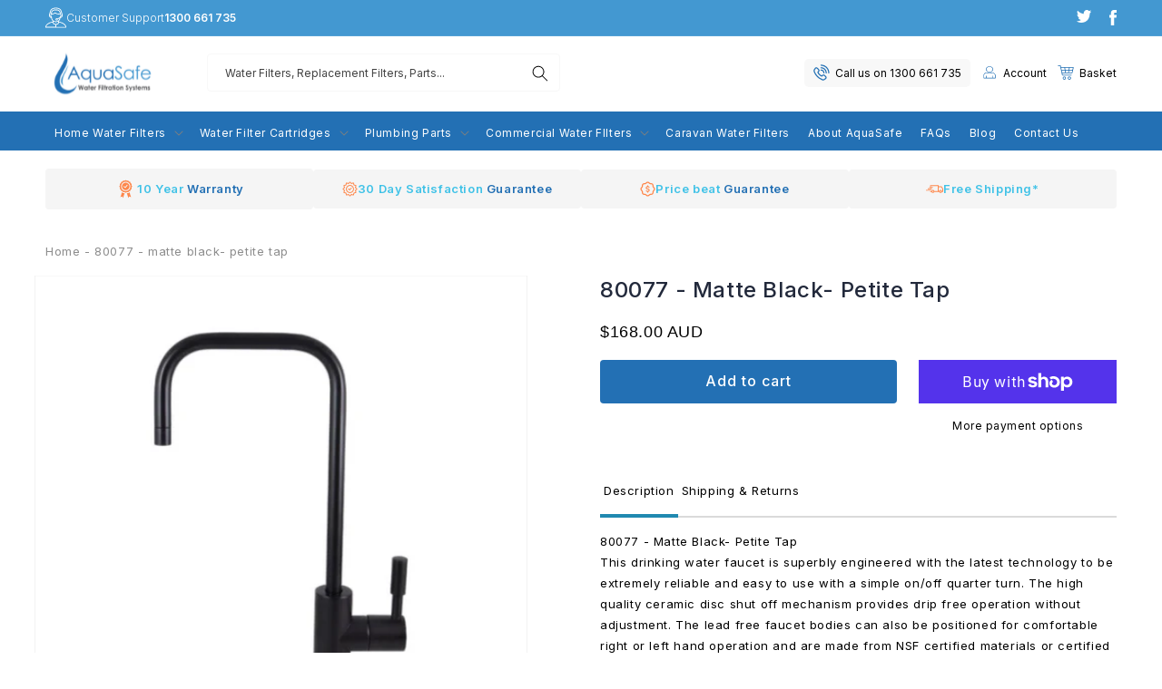

--- FILE ---
content_type: text/html; charset=utf-8
request_url: https://aquasafe.com.au/products/80077-matte-black-petite-tap
body_size: 40763
content:
<!doctype html>
<html class="no-js" lang="en">
  <head>
    <!-- Hotjar Tracking Code for my site -->
<script>
    (function(h,o,t,j,a,r){
        h.hj=h.hj||function(){(h.hj.q=h.hj.q||[]).push(arguments)};
        h._hjSettings={hjid:3879624,hjsv:6};
        a=o.getElementsByTagName('head')[0];
        r=o.createElement('script');r.async=1;
        r.src=t+h._hjSettings.hjid+j+h._hjSettings.hjsv;
        a.appendChild(r);
    })(window,document,'https://static.hotjar.com/c/hotjar-','.js?sv=');
</script>
    <meta charset="utf-8">
    <meta http-equiv="X-UA-Compatible" content="IE=edge">
    <meta name="viewport" content="width=device-width,initial-scale=1">
    <meta name="theme-color" content="">
    <link rel="canonical" href="https://aquasafe.com.au/products/80077-matte-black-petite-tap">
    <link rel="preconnect" href="https://cdn.shopify.com" crossorigin>

    <!-- Google Tag Manager -->
    
    <script>(function(w,d,s,l,i){w[l]=w[l]||[];w[l].push({'gtm.start':
    new Date().getTime(),event:'gtm.js'});var f=d.getElementsByTagName(s)[0],
    j=d.createElement(s),dl=l!='dataLayer'?'&l='+l:'';j.async=true;j.src=
    'https://www.googletagmanager.com/gtm.js?id='+i+dl;f.parentNode.insertBefore(j,f);
    })(window,document,'script','dataLayer','GTM-KBXDVKL');</script>
    
    <script>(function(w,d,s,l,i){w[l]=w[l]||[];w[l].push({'gtm.start':
    new Date().getTime(),event:'gtm.js'});var f=d.getElementsByTagName(s)[0],
    j=d.createElement(s),dl=l!='dataLayer'?'&l='+l:'';j.async=true;j.src=
    'https://www.googletagmanager.com/gtm.js?id='+i+dl;f.parentNode.insertBefore(j,f);
    })(window,document,'script','dataLayer','GTM-WRZPVFC');</script>

    <!-- Google Tag Manager -->
    <meta name="google-site-verification" content="TFqCCAheV5ZBFgHx-JDBSmf-7-7-3p2whyZQjWXalgU" />

<link rel="icon" type="image/png" href="//aquasafe.com.au/cdn/shop/files/Logo_Aquasafe_53652cec-df53-49eb-a6cf-a1863039858c.svg?crop=center&height=32&v=1686211115&width=32"><link rel="preconnect" href="https://fonts.shopifycdn.com" crossorigin><title>
      80077 - Matte Black- Petite Tap
</title>

    
    
    
      <meta name="description" content="80077 - Matte Black- Petite TapThis drinking water faucet is superbly engineered with the latest technology to be extremely reliable and easy to use with a simple on/off quarter turn. The high quality ceramic disc shut off mechanism provides drip free operation without adjustment. The lead free faucet bodies can also b">
    

    

<meta property="og:site_name" content="AquaSafe Water Filters">
<meta property="og:url" content="https://aquasafe.com.au/products/80077-matte-black-petite-tap">
<meta property="og:title" content="80077 - Matte Black- Petite Tap">
<meta property="og:type" content="product">
<meta property="og:description" content="80077 - Matte Black- Petite TapThis drinking water faucet is superbly engineered with the latest technology to be extremely reliable and easy to use with a simple on/off quarter turn. The high quality ceramic disc shut off mechanism provides drip free operation without adjustment. The lead free faucet bodies can also b"><meta property="og:image" content="http://aquasafe.com.au/cdn/shop/files/80077Web-PhotoRoom.png?v=1694046902">
  <meta property="og:image:secure_url" content="https://aquasafe.com.au/cdn/shop/files/80077Web-PhotoRoom.png?v=1694046902">
  <meta property="og:image:width" content="2048">
  <meta property="og:image:height" content="2048"><meta property="og:price:amount" content="168.00">
  <meta property="og:price:currency" content="AUD"><meta name="twitter:site" content="@aqua_safe"><meta name="twitter:card" content="summary_large_image">
<meta name="twitter:title" content="80077 - Matte Black- Petite Tap">
<meta name="twitter:description" content="80077 - Matte Black- Petite TapThis drinking water faucet is superbly engineered with the latest technology to be extremely reliable and easy to use with a simple on/off quarter turn. The high quality ceramic disc shut off mechanism provides drip free operation without adjustment. The lead free faucet bodies can also b">



    <style data-shopify>
      @font-face {
  font-family: Inter;
  font-weight: 400;
  font-style: normal;
  font-display: swap;
  src: url("//aquasafe.com.au/cdn/fonts/inter/inter_n4.b2a3f24c19b4de56e8871f609e73ca7f6d2e2bb9.woff2") format("woff2"),
       url("//aquasafe.com.au/cdn/fonts/inter/inter_n4.af8052d517e0c9ffac7b814872cecc27ae1fa132.woff") format("woff");
}

      @font-face {
  font-family: Inter;
  font-weight: 700;
  font-style: normal;
  font-display: swap;
  src: url("//aquasafe.com.au/cdn/fonts/inter/inter_n7.02711e6b374660cfc7915d1afc1c204e633421e4.woff2") format("woff2"),
       url("//aquasafe.com.au/cdn/fonts/inter/inter_n7.6dab87426f6b8813070abd79972ceaf2f8d3b012.woff") format("woff");
}

      @font-face {
  font-family: Inter;
  font-weight: 400;
  font-style: italic;
  font-display: swap;
  src: url("//aquasafe.com.au/cdn/fonts/inter/inter_i4.feae1981dda792ab80d117249d9c7e0f1017e5b3.woff2") format("woff2"),
       url("//aquasafe.com.au/cdn/fonts/inter/inter_i4.62773b7113d5e5f02c71486623cf828884c85c6e.woff") format("woff");
}

      @font-face {
  font-family: Inter;
  font-weight: 700;
  font-style: italic;
  font-display: swap;
  src: url("//aquasafe.com.au/cdn/fonts/inter/inter_i7.b377bcd4cc0f160622a22d638ae7e2cd9b86ea4c.woff2") format("woff2"),
       url("//aquasafe.com.au/cdn/fonts/inter/inter_i7.7c69a6a34e3bb44fcf6f975857e13b9a9b25beb4.woff") format("woff");
}

      @font-face {
  font-family: Inter;
  font-weight: 600;
  font-style: normal;
  font-display: swap;
  src: url("//aquasafe.com.au/cdn/fonts/inter/inter_n6.771af0474a71b3797eb38f3487d6fb79d43b6877.woff2") format("woff2"),
       url("//aquasafe.com.au/cdn/fonts/inter/inter_n6.88c903d8f9e157d48b73b7777d0642925bcecde7.woff") format("woff");
}


      :root {
        --font-body-family: Inter, sans-serif;
        --font-body-style: normal;
        --font-body-weight: 400;
        --font-body-weight-bold: 700;

        --font-heading-family: Inter, sans-serif;
        --font-heading-style: normal;
        --font-heading-weight: 600;

        --font-body-scale: 1.0;
        --font-heading-scale: 1.0;

        --color-base-text: 0, 0, 0;
        --color-shadow: 0, 0, 0;
        --color-base-background-1: 255, 255, 255;
        --color-base-background-2: 255, 255, 255;
        --color-base-solid-button-labels: 255, 255, 255;
        --color-base-outline-button-labels: 0, 0, 0;
        --color-base-accent-1: 67, 152, 209;
        --color-base-accent-2: 35, 112, 180;
        --payment-terms-background-color: #ffffff;

        --gradient-base-background-1: #ffffff;
        --gradient-base-background-2: #ffffff;
        --gradient-base-accent-1: #4398d1;
        --gradient-base-accent-2: #2370b4;

        --media-padding: px;
        --media-border-opacity: 0.05;
        --media-border-width: 1px;
        --media-radius: 0px;
        --media-shadow-opacity: 0.0;
        --media-shadow-horizontal-offset: 0px;
        --media-shadow-vertical-offset: 4px;
        --media-shadow-blur-radius: 5px;
        --media-shadow-visible: 0;

        --page-width: 150rem;
        --page-width-margin: 0rem;

        --product-card-image-padding: 0.0rem;
        --product-card-corner-radius: 0.0rem;
        --product-card-text-alignment: left;
        --product-card-border-width: 0.0rem;
        --product-card-border-opacity: 0.1;
        --product-card-shadow-opacity: 0.0;
        --product-card-shadow-visible: 0;
        --product-card-shadow-horizontal-offset: 0.0rem;
        --product-card-shadow-vertical-offset: 0.4rem;
        --product-card-shadow-blur-radius: 0.5rem;

        --collection-card-image-padding: 0.0rem;
        --collection-card-corner-radius: 0.0rem;
        --collection-card-text-alignment: left;
        --collection-card-border-width: 0.0rem;
        --collection-card-border-opacity: 0.1;
        --collection-card-shadow-opacity: 0.0;
        --collection-card-shadow-visible: 0;
        --collection-card-shadow-horizontal-offset: 0.0rem;
        --collection-card-shadow-vertical-offset: 0.4rem;
        --collection-card-shadow-blur-radius: 0.5rem;

        --blog-card-image-padding: 0.0rem;
        --blog-card-corner-radius: 0.0rem;
        --blog-card-text-alignment: left;
        --blog-card-border-width: 0.0rem;
        --blog-card-border-opacity: 0.1;
        --blog-card-shadow-opacity: 0.0;
        --blog-card-shadow-visible: 0;
        --blog-card-shadow-horizontal-offset: 0.0rem;
        --blog-card-shadow-vertical-offset: 0.4rem;
        --blog-card-shadow-blur-radius: 0.5rem;

        --badge-corner-radius: 4.0rem;

        --popup-border-width: 1px;
        --popup-border-opacity: 0.1;
        --popup-corner-radius: 0px;
        --popup-shadow-opacity: 0.0;
        --popup-shadow-horizontal-offset: 0px;
        --popup-shadow-vertical-offset: 4px;
        --popup-shadow-blur-radius: 5px;

        --drawer-border-width: 1px;
        --drawer-border-opacity: 0.1;
        --drawer-shadow-opacity: 0.0;
        --drawer-shadow-horizontal-offset: 0px;
        --drawer-shadow-vertical-offset: 4px;
        --drawer-shadow-blur-radius: 5px;

        --spacing-sections-desktop: 0px;
        --spacing-sections-mobile: 0px;

        --grid-desktop-vertical-spacing: 24px;
        --grid-desktop-horizontal-spacing: 24px;
        --grid-mobile-vertical-spacing: 12px;
        --grid-mobile-horizontal-spacing: 12px;

        --text-boxes-border-opacity: 0.1;
        --text-boxes-border-width: 0px;
        --text-boxes-radius: 0px;
        --text-boxes-shadow-opacity: 0.0;
        --text-boxes-shadow-visible: 0;
        --text-boxes-shadow-horizontal-offset: 0px;
        --text-boxes-shadow-vertical-offset: 4px;
        --text-boxes-shadow-blur-radius: 5px;

        --buttons-radius: 0px;
        --buttons-radius-outset: 0px;
        --buttons-border-width: 1px;
        --buttons-border-opacity: 1.0;
        --buttons-shadow-opacity: 0.0;
        --buttons-shadow-visible: 0;
        --buttons-shadow-horizontal-offset: 0px;
        --buttons-shadow-vertical-offset: 4px;
        --buttons-shadow-blur-radius: 5px;
        --buttons-border-offset: 0px;

        --inputs-radius: 0px;
        --inputs-border-width: 1px;
        --inputs-border-opacity: 0.35;
        --inputs-shadow-opacity: 0.0;
        --inputs-shadow-horizontal-offset: 0px;
        --inputs-margin-offset: 0px;
        --inputs-shadow-vertical-offset: 4px;
        --inputs-shadow-blur-radius: 5px;
        --inputs-radius-outset: 0px;

        --variant-pills-radius: 40px;
        --variant-pills-border-width: 1px;
        --variant-pills-border-opacity: 0.55;
        --variant-pills-shadow-opacity: 0.0;
        --variant-pills-shadow-horizontal-offset: 0px;
        --variant-pills-shadow-vertical-offset: 4px;
        --variant-pills-shadow-blur-radius: 5px;
      }

      *,
      *::before,
      *::after {
        box-sizing: inherit;
      }

      html {
        box-sizing: border-box;
        font-size: calc(var(--font-body-scale) * 62.5%);
        height: 100%;
      }

      body {
        display: grid;
        grid-template-rows: auto auto 1fr auto;
        grid-template-columns: 100%;
        min-height: 100%;
        margin: 0;
        font-size: 1.4rem;
        letter-spacing: 0.06rem;
        line-height: calc(1 + 0.8 / var(--font-body-scale));
        font-family: var(--font-body-family);
        font-style: var(--font-body-style);
        font-weight: var(--font-body-weight);
      }

      @media screen and (min-width: 750px) {
        body {
          font-size: 1.5rem;
        }
      }
    </style>
    
    <link rel="preload" href="//aquasafe.com.au/cdn/shop/t/10/assets/base.css?v=164853380550121972781691495175" as="style" />
    <link href="//aquasafe.com.au/cdn/shop/t/10/assets/base.css?v=164853380550121972781691495175" rel="stylesheet" type="text/css" media="all" />
<link rel="preload" as="font" href="//aquasafe.com.au/cdn/fonts/inter/inter_n4.b2a3f24c19b4de56e8871f609e73ca7f6d2e2bb9.woff2" type="font/woff2" crossorigin><link rel="preload" as="font" href="//aquasafe.com.au/cdn/fonts/inter/inter_n6.771af0474a71b3797eb38f3487d6fb79d43b6877.woff2" type="font/woff2" crossorigin><link
        rel="stylesheet"
        href="//aquasafe.com.au/cdn/shop/t/10/assets/component-predictive-search.css?v=17534684326517573181691495175"
        media="print"
        onload="this.media='all'"
      ><link rel="preload" href="//aquasafe.com.au/cdn/shop/t/10/assets/global.js?v=79641239319616072221691495175" as="script" />
    <link rel="preload" href="https://code.jquery.com/jquery-3.6.3.min.js" as="script" />
    <link rel="preload" href="https://cdnjs.cloudflare.com/ajax/libs/slick-carousel/1.8.1/slick.min.js" as="script" />

    <link rel="preload" href="https://cdnjs.cloudflare.com/ajax/libs/slick-carousel/1.8.1/slick-theme.min.css" as="style" />
    <link rel="preload" href="https://cdnjs.cloudflare.com/ajax/libs/slick-carousel/1.8.1/slick.min.css" as="style" />
  
    <script src="//aquasafe.com.au/cdn/shop/t/10/assets/global.js?v=79641239319616072221691495175" defer="defer"></script>
    <script src="https://code.jquery.com/jquery-3.6.3.min.js"></script>
    <script src="https://cdnjs.cloudflare.com/ajax/libs/slick-carousel/1.8.1/slick.min.js"></script>

    <script>window.performance && window.performance.mark && window.performance.mark('shopify.content_for_header.start');</script><meta name="google-site-verification" content="Xnzxi7b0EmHFxE9HAm3h-S0FziPbxyMVvUjo8JS2uVQ">
<meta id="shopify-digital-wallet" name="shopify-digital-wallet" content="/75892818224/digital_wallets/dialog">
<meta name="shopify-checkout-api-token" content="0466d9fbbe9251718ff4a2f245d6f976">
<meta id="in-context-paypal-metadata" data-shop-id="75892818224" data-venmo-supported="false" data-environment="production" data-locale="en_US" data-paypal-v4="true" data-currency="AUD">
<link rel="alternate" type="application/json+oembed" href="https://aquasafe.com.au/products/80077-matte-black-petite-tap.oembed">
<script async="async" src="/checkouts/internal/preloads.js?locale=en-AU"></script>
<link rel="preconnect" href="https://shop.app" crossorigin="anonymous">
<script async="async" src="https://shop.app/checkouts/internal/preloads.js?locale=en-AU&shop_id=75892818224" crossorigin="anonymous"></script>
<script id="apple-pay-shop-capabilities" type="application/json">{"shopId":75892818224,"countryCode":"AU","currencyCode":"AUD","merchantCapabilities":["supports3DS"],"merchantId":"gid:\/\/shopify\/Shop\/75892818224","merchantName":"AquaSafe Water Filters","requiredBillingContactFields":["postalAddress","email","phone"],"requiredShippingContactFields":["postalAddress","email","phone"],"shippingType":"shipping","supportedNetworks":["visa","masterCard","amex","jcb"],"total":{"type":"pending","label":"AquaSafe Water Filters","amount":"1.00"},"shopifyPaymentsEnabled":true,"supportsSubscriptions":true}</script>
<script id="shopify-features" type="application/json">{"accessToken":"0466d9fbbe9251718ff4a2f245d6f976","betas":["rich-media-storefront-analytics"],"domain":"aquasafe.com.au","predictiveSearch":true,"shopId":75892818224,"locale":"en"}</script>
<script>var Shopify = Shopify || {};
Shopify.shop = "aquasafe-water-filters.myshopify.com";
Shopify.locale = "en";
Shopify.currency = {"active":"AUD","rate":"1.0"};
Shopify.country = "AU";
Shopify.theme = {"name":"Staging - SEO Changes - 08\/08\/23 ","id":157141467440,"schema_name":"Dawn","schema_version":"7.0.1","theme_store_id":null,"role":"main"};
Shopify.theme.handle = "null";
Shopify.theme.style = {"id":null,"handle":null};
Shopify.cdnHost = "aquasafe.com.au/cdn";
Shopify.routes = Shopify.routes || {};
Shopify.routes.root = "/";</script>
<script type="module">!function(o){(o.Shopify=o.Shopify||{}).modules=!0}(window);</script>
<script>!function(o){function n(){var o=[];function n(){o.push(Array.prototype.slice.apply(arguments))}return n.q=o,n}var t=o.Shopify=o.Shopify||{};t.loadFeatures=n(),t.autoloadFeatures=n()}(window);</script>
<script>
  window.ShopifyPay = window.ShopifyPay || {};
  window.ShopifyPay.apiHost = "shop.app\/pay";
  window.ShopifyPay.redirectState = null;
</script>
<script id="shop-js-analytics" type="application/json">{"pageType":"product"}</script>
<script defer="defer" async type="module" src="//aquasafe.com.au/cdn/shopifycloud/shop-js/modules/v2/client.init-shop-cart-sync_BdyHc3Nr.en.esm.js"></script>
<script defer="defer" async type="module" src="//aquasafe.com.au/cdn/shopifycloud/shop-js/modules/v2/chunk.common_Daul8nwZ.esm.js"></script>
<script type="module">
  await import("//aquasafe.com.au/cdn/shopifycloud/shop-js/modules/v2/client.init-shop-cart-sync_BdyHc3Nr.en.esm.js");
await import("//aquasafe.com.au/cdn/shopifycloud/shop-js/modules/v2/chunk.common_Daul8nwZ.esm.js");

  window.Shopify.SignInWithShop?.initShopCartSync?.({"fedCMEnabled":true,"windoidEnabled":true});

</script>
<script>
  window.Shopify = window.Shopify || {};
  if (!window.Shopify.featureAssets) window.Shopify.featureAssets = {};
  window.Shopify.featureAssets['shop-js'] = {"shop-cart-sync":["modules/v2/client.shop-cart-sync_QYOiDySF.en.esm.js","modules/v2/chunk.common_Daul8nwZ.esm.js"],"init-fed-cm":["modules/v2/client.init-fed-cm_DchLp9rc.en.esm.js","modules/v2/chunk.common_Daul8nwZ.esm.js"],"shop-button":["modules/v2/client.shop-button_OV7bAJc5.en.esm.js","modules/v2/chunk.common_Daul8nwZ.esm.js"],"init-windoid":["modules/v2/client.init-windoid_DwxFKQ8e.en.esm.js","modules/v2/chunk.common_Daul8nwZ.esm.js"],"shop-cash-offers":["modules/v2/client.shop-cash-offers_DWtL6Bq3.en.esm.js","modules/v2/chunk.common_Daul8nwZ.esm.js","modules/v2/chunk.modal_CQq8HTM6.esm.js"],"shop-toast-manager":["modules/v2/client.shop-toast-manager_CX9r1SjA.en.esm.js","modules/v2/chunk.common_Daul8nwZ.esm.js"],"init-shop-email-lookup-coordinator":["modules/v2/client.init-shop-email-lookup-coordinator_UhKnw74l.en.esm.js","modules/v2/chunk.common_Daul8nwZ.esm.js"],"pay-button":["modules/v2/client.pay-button_DzxNnLDY.en.esm.js","modules/v2/chunk.common_Daul8nwZ.esm.js"],"avatar":["modules/v2/client.avatar_BTnouDA3.en.esm.js"],"init-shop-cart-sync":["modules/v2/client.init-shop-cart-sync_BdyHc3Nr.en.esm.js","modules/v2/chunk.common_Daul8nwZ.esm.js"],"shop-login-button":["modules/v2/client.shop-login-button_D8B466_1.en.esm.js","modules/v2/chunk.common_Daul8nwZ.esm.js","modules/v2/chunk.modal_CQq8HTM6.esm.js"],"init-customer-accounts-sign-up":["modules/v2/client.init-customer-accounts-sign-up_C8fpPm4i.en.esm.js","modules/v2/client.shop-login-button_D8B466_1.en.esm.js","modules/v2/chunk.common_Daul8nwZ.esm.js","modules/v2/chunk.modal_CQq8HTM6.esm.js"],"init-shop-for-new-customer-accounts":["modules/v2/client.init-shop-for-new-customer-accounts_CVTO0Ztu.en.esm.js","modules/v2/client.shop-login-button_D8B466_1.en.esm.js","modules/v2/chunk.common_Daul8nwZ.esm.js","modules/v2/chunk.modal_CQq8HTM6.esm.js"],"init-customer-accounts":["modules/v2/client.init-customer-accounts_dRgKMfrE.en.esm.js","modules/v2/client.shop-login-button_D8B466_1.en.esm.js","modules/v2/chunk.common_Daul8nwZ.esm.js","modules/v2/chunk.modal_CQq8HTM6.esm.js"],"shop-follow-button":["modules/v2/client.shop-follow-button_CkZpjEct.en.esm.js","modules/v2/chunk.common_Daul8nwZ.esm.js","modules/v2/chunk.modal_CQq8HTM6.esm.js"],"lead-capture":["modules/v2/client.lead-capture_BntHBhfp.en.esm.js","modules/v2/chunk.common_Daul8nwZ.esm.js","modules/v2/chunk.modal_CQq8HTM6.esm.js"],"checkout-modal":["modules/v2/client.checkout-modal_CfxcYbTm.en.esm.js","modules/v2/chunk.common_Daul8nwZ.esm.js","modules/v2/chunk.modal_CQq8HTM6.esm.js"],"shop-login":["modules/v2/client.shop-login_Da4GZ2H6.en.esm.js","modules/v2/chunk.common_Daul8nwZ.esm.js","modules/v2/chunk.modal_CQq8HTM6.esm.js"],"payment-terms":["modules/v2/client.payment-terms_MV4M3zvL.en.esm.js","modules/v2/chunk.common_Daul8nwZ.esm.js","modules/v2/chunk.modal_CQq8HTM6.esm.js"]};
</script>
<script>(function() {
  var isLoaded = false;
  function asyncLoad() {
    if (isLoaded) return;
    isLoaded = true;
    var urls = ["\/\/d1liekpayvooaz.cloudfront.net\/apps\/customizery\/customizery.js?shop=aquasafe-water-filters.myshopify.com"];
    for (var i = 0; i < urls.length; i++) {
      var s = document.createElement('script');
      s.type = 'text/javascript';
      s.async = true;
      s.src = urls[i];
      var x = document.getElementsByTagName('script')[0];
      x.parentNode.insertBefore(s, x);
    }
  };
  if(window.attachEvent) {
    window.attachEvent('onload', asyncLoad);
  } else {
    window.addEventListener('load', asyncLoad, false);
  }
})();</script>
<script id="__st">var __st={"a":75892818224,"offset":39600,"reqid":"bbb1da33-b45f-495b-aa1f-66c8e30d4cad-1768971522","pageurl":"aquasafe.com.au\/products\/80077-matte-black-petite-tap","u":"5d69638ef196","p":"product","rtyp":"product","rid":8342271951152};</script>
<script>window.ShopifyPaypalV4VisibilityTracking = true;</script>
<script id="captcha-bootstrap">!function(){'use strict';const t='contact',e='account',n='new_comment',o=[[t,t],['blogs',n],['comments',n],[t,'customer']],c=[[e,'customer_login'],[e,'guest_login'],[e,'recover_customer_password'],[e,'create_customer']],r=t=>t.map((([t,e])=>`form[action*='/${t}']:not([data-nocaptcha='true']) input[name='form_type'][value='${e}']`)).join(','),a=t=>()=>t?[...document.querySelectorAll(t)].map((t=>t.form)):[];function s(){const t=[...o],e=r(t);return a(e)}const i='password',u='form_key',d=['recaptcha-v3-token','g-recaptcha-response','h-captcha-response',i],f=()=>{try{return window.sessionStorage}catch{return}},m='__shopify_v',_=t=>t.elements[u];function p(t,e,n=!1){try{const o=window.sessionStorage,c=JSON.parse(o.getItem(e)),{data:r}=function(t){const{data:e,action:n}=t;return t[m]||n?{data:e,action:n}:{data:t,action:n}}(c);for(const[e,n]of Object.entries(r))t.elements[e]&&(t.elements[e].value=n);n&&o.removeItem(e)}catch(o){console.error('form repopulation failed',{error:o})}}const l='form_type',E='cptcha';function T(t){t.dataset[E]=!0}const w=window,h=w.document,L='Shopify',v='ce_forms',y='captcha';let A=!1;((t,e)=>{const n=(g='f06e6c50-85a8-45c8-87d0-21a2b65856fe',I='https://cdn.shopify.com/shopifycloud/storefront-forms-hcaptcha/ce_storefront_forms_captcha_hcaptcha.v1.5.2.iife.js',D={infoText:'Protected by hCaptcha',privacyText:'Privacy',termsText:'Terms'},(t,e,n)=>{const o=w[L][v],c=o.bindForm;if(c)return c(t,g,e,D).then(n);var r;o.q.push([[t,g,e,D],n]),r=I,A||(h.body.append(Object.assign(h.createElement('script'),{id:'captcha-provider',async:!0,src:r})),A=!0)});var g,I,D;w[L]=w[L]||{},w[L][v]=w[L][v]||{},w[L][v].q=[],w[L][y]=w[L][y]||{},w[L][y].protect=function(t,e){n(t,void 0,e),T(t)},Object.freeze(w[L][y]),function(t,e,n,w,h,L){const[v,y,A,g]=function(t,e,n){const i=e?o:[],u=t?c:[],d=[...i,...u],f=r(d),m=r(i),_=r(d.filter((([t,e])=>n.includes(e))));return[a(f),a(m),a(_),s()]}(w,h,L),I=t=>{const e=t.target;return e instanceof HTMLFormElement?e:e&&e.form},D=t=>v().includes(t);t.addEventListener('submit',(t=>{const e=I(t);if(!e)return;const n=D(e)&&!e.dataset.hcaptchaBound&&!e.dataset.recaptchaBound,o=_(e),c=g().includes(e)&&(!o||!o.value);(n||c)&&t.preventDefault(),c&&!n&&(function(t){try{if(!f())return;!function(t){const e=f();if(!e)return;const n=_(t);if(!n)return;const o=n.value;o&&e.removeItem(o)}(t);const e=Array.from(Array(32),(()=>Math.random().toString(36)[2])).join('');!function(t,e){_(t)||t.append(Object.assign(document.createElement('input'),{type:'hidden',name:u})),t.elements[u].value=e}(t,e),function(t,e){const n=f();if(!n)return;const o=[...t.querySelectorAll(`input[type='${i}']`)].map((({name:t})=>t)),c=[...d,...o],r={};for(const[a,s]of new FormData(t).entries())c.includes(a)||(r[a]=s);n.setItem(e,JSON.stringify({[m]:1,action:t.action,data:r}))}(t,e)}catch(e){console.error('failed to persist form',e)}}(e),e.submit())}));const S=(t,e)=>{t&&!t.dataset[E]&&(n(t,e.some((e=>e===t))),T(t))};for(const o of['focusin','change'])t.addEventListener(o,(t=>{const e=I(t);D(e)&&S(e,y())}));const B=e.get('form_key'),M=e.get(l),P=B&&M;t.addEventListener('DOMContentLoaded',(()=>{const t=y();if(P)for(const e of t)e.elements[l].value===M&&p(e,B);[...new Set([...A(),...v().filter((t=>'true'===t.dataset.shopifyCaptcha))])].forEach((e=>S(e,t)))}))}(h,new URLSearchParams(w.location.search),n,t,e,['guest_login'])})(!0,!0)}();</script>
<script integrity="sha256-4kQ18oKyAcykRKYeNunJcIwy7WH5gtpwJnB7kiuLZ1E=" data-source-attribution="shopify.loadfeatures" defer="defer" src="//aquasafe.com.au/cdn/shopifycloud/storefront/assets/storefront/load_feature-a0a9edcb.js" crossorigin="anonymous"></script>
<script crossorigin="anonymous" defer="defer" src="//aquasafe.com.au/cdn/shopifycloud/storefront/assets/shopify_pay/storefront-65b4c6d7.js?v=20250812"></script>
<script data-source-attribution="shopify.dynamic_checkout.dynamic.init">var Shopify=Shopify||{};Shopify.PaymentButton=Shopify.PaymentButton||{isStorefrontPortableWallets:!0,init:function(){window.Shopify.PaymentButton.init=function(){};var t=document.createElement("script");t.src="https://aquasafe.com.au/cdn/shopifycloud/portable-wallets/latest/portable-wallets.en.js",t.type="module",document.head.appendChild(t)}};
</script>
<script data-source-attribution="shopify.dynamic_checkout.buyer_consent">
  function portableWalletsHideBuyerConsent(e){var t=document.getElementById("shopify-buyer-consent"),n=document.getElementById("shopify-subscription-policy-button");t&&n&&(t.classList.add("hidden"),t.setAttribute("aria-hidden","true"),n.removeEventListener("click",e))}function portableWalletsShowBuyerConsent(e){var t=document.getElementById("shopify-buyer-consent"),n=document.getElementById("shopify-subscription-policy-button");t&&n&&(t.classList.remove("hidden"),t.removeAttribute("aria-hidden"),n.addEventListener("click",e))}window.Shopify?.PaymentButton&&(window.Shopify.PaymentButton.hideBuyerConsent=portableWalletsHideBuyerConsent,window.Shopify.PaymentButton.showBuyerConsent=portableWalletsShowBuyerConsent);
</script>
<script>
  function portableWalletsCleanup(e){e&&e.src&&console.error("Failed to load portable wallets script "+e.src);var t=document.querySelectorAll("shopify-accelerated-checkout .shopify-payment-button__skeleton, shopify-accelerated-checkout-cart .wallet-cart-button__skeleton"),e=document.getElementById("shopify-buyer-consent");for(let e=0;e<t.length;e++)t[e].remove();e&&e.remove()}function portableWalletsNotLoadedAsModule(e){e instanceof ErrorEvent&&"string"==typeof e.message&&e.message.includes("import.meta")&&"string"==typeof e.filename&&e.filename.includes("portable-wallets")&&(window.removeEventListener("error",portableWalletsNotLoadedAsModule),window.Shopify.PaymentButton.failedToLoad=e,"loading"===document.readyState?document.addEventListener("DOMContentLoaded",window.Shopify.PaymentButton.init):window.Shopify.PaymentButton.init())}window.addEventListener("error",portableWalletsNotLoadedAsModule);
</script>

<script type="module" src="https://aquasafe.com.au/cdn/shopifycloud/portable-wallets/latest/portable-wallets.en.js" onError="portableWalletsCleanup(this)" crossorigin="anonymous"></script>
<script nomodule>
  document.addEventListener("DOMContentLoaded", portableWalletsCleanup);
</script>

<link id="shopify-accelerated-checkout-styles" rel="stylesheet" media="screen" href="https://aquasafe.com.au/cdn/shopifycloud/portable-wallets/latest/accelerated-checkout-backwards-compat.css" crossorigin="anonymous">
<style id="shopify-accelerated-checkout-cart">
        #shopify-buyer-consent {
  margin-top: 1em;
  display: inline-block;
  width: 100%;
}

#shopify-buyer-consent.hidden {
  display: none;
}

#shopify-subscription-policy-button {
  background: none;
  border: none;
  padding: 0;
  text-decoration: underline;
  font-size: inherit;
  cursor: pointer;
}

#shopify-subscription-policy-button::before {
  box-shadow: none;
}

      </style>
<script id="sections-script" data-sections="header,footer" defer="defer" src="//aquasafe.com.au/cdn/shop/t/10/compiled_assets/scripts.js?v=1454"></script>
<script>window.performance && window.performance.mark && window.performance.mark('shopify.content_for_header.end');</script>

    <link rel="stylesheet" href="https://cdnjs.cloudflare.com/ajax/libs/slick-carousel/1.8.1/slick-theme.min.css">
    <link rel="stylesheet" href="https://cdnjs.cloudflare.com/ajax/libs/slick-carousel/1.8.1/slick.min.css">

    <script>
      document.documentElement.className = document.documentElement.className.replace('no-js', 'js');
      if (Shopify.designMode) {
        document.documentElement.classList.add('shopify-design-mode');
      }
    </script>
  <script src="https://cdn.shopify.com/extensions/019b0a96-b069-7247-9cc9-7ef7ca36f272/customizery-production-app-26/assets/app-block-price.js" type="text/javascript" defer="defer"></script>
<link href="https://monorail-edge.shopifysvc.com" rel="dns-prefetch">
<script>(function(){if ("sendBeacon" in navigator && "performance" in window) {try {var session_token_from_headers = performance.getEntriesByType('navigation')[0].serverTiming.find(x => x.name == '_s').description;} catch {var session_token_from_headers = undefined;}var session_cookie_matches = document.cookie.match(/_shopify_s=([^;]*)/);var session_token_from_cookie = session_cookie_matches && session_cookie_matches.length === 2 ? session_cookie_matches[1] : "";var session_token = session_token_from_headers || session_token_from_cookie || "";function handle_abandonment_event(e) {var entries = performance.getEntries().filter(function(entry) {return /monorail-edge.shopifysvc.com/.test(entry.name);});if (!window.abandonment_tracked && entries.length === 0) {window.abandonment_tracked = true;var currentMs = Date.now();var navigation_start = performance.timing.navigationStart;var payload = {shop_id: 75892818224,url: window.location.href,navigation_start,duration: currentMs - navigation_start,session_token,page_type: "product"};window.navigator.sendBeacon("https://monorail-edge.shopifysvc.com/v1/produce", JSON.stringify({schema_id: "online_store_buyer_site_abandonment/1.1",payload: payload,metadata: {event_created_at_ms: currentMs,event_sent_at_ms: currentMs}}));}}window.addEventListener('pagehide', handle_abandonment_event);}}());</script>
<script id="web-pixels-manager-setup">(function e(e,d,r,n,o){if(void 0===o&&(o={}),!Boolean(null===(a=null===(i=window.Shopify)||void 0===i?void 0:i.analytics)||void 0===a?void 0:a.replayQueue)){var i,a;window.Shopify=window.Shopify||{};var t=window.Shopify;t.analytics=t.analytics||{};var s=t.analytics;s.replayQueue=[],s.publish=function(e,d,r){return s.replayQueue.push([e,d,r]),!0};try{self.performance.mark("wpm:start")}catch(e){}var l=function(){var e={modern:/Edge?\/(1{2}[4-9]|1[2-9]\d|[2-9]\d{2}|\d{4,})\.\d+(\.\d+|)|Firefox\/(1{2}[4-9]|1[2-9]\d|[2-9]\d{2}|\d{4,})\.\d+(\.\d+|)|Chrom(ium|e)\/(9{2}|\d{3,})\.\d+(\.\d+|)|(Maci|X1{2}).+ Version\/(15\.\d+|(1[6-9]|[2-9]\d|\d{3,})\.\d+)([,.]\d+|)( \(\w+\)|)( Mobile\/\w+|) Safari\/|Chrome.+OPR\/(9{2}|\d{3,})\.\d+\.\d+|(CPU[ +]OS|iPhone[ +]OS|CPU[ +]iPhone|CPU IPhone OS|CPU iPad OS)[ +]+(15[._]\d+|(1[6-9]|[2-9]\d|\d{3,})[._]\d+)([._]\d+|)|Android:?[ /-](13[3-9]|1[4-9]\d|[2-9]\d{2}|\d{4,})(\.\d+|)(\.\d+|)|Android.+Firefox\/(13[5-9]|1[4-9]\d|[2-9]\d{2}|\d{4,})\.\d+(\.\d+|)|Android.+Chrom(ium|e)\/(13[3-9]|1[4-9]\d|[2-9]\d{2}|\d{4,})\.\d+(\.\d+|)|SamsungBrowser\/([2-9]\d|\d{3,})\.\d+/,legacy:/Edge?\/(1[6-9]|[2-9]\d|\d{3,})\.\d+(\.\d+|)|Firefox\/(5[4-9]|[6-9]\d|\d{3,})\.\d+(\.\d+|)|Chrom(ium|e)\/(5[1-9]|[6-9]\d|\d{3,})\.\d+(\.\d+|)([\d.]+$|.*Safari\/(?![\d.]+ Edge\/[\d.]+$))|(Maci|X1{2}).+ Version\/(10\.\d+|(1[1-9]|[2-9]\d|\d{3,})\.\d+)([,.]\d+|)( \(\w+\)|)( Mobile\/\w+|) Safari\/|Chrome.+OPR\/(3[89]|[4-9]\d|\d{3,})\.\d+\.\d+|(CPU[ +]OS|iPhone[ +]OS|CPU[ +]iPhone|CPU IPhone OS|CPU iPad OS)[ +]+(10[._]\d+|(1[1-9]|[2-9]\d|\d{3,})[._]\d+)([._]\d+|)|Android:?[ /-](13[3-9]|1[4-9]\d|[2-9]\d{2}|\d{4,})(\.\d+|)(\.\d+|)|Mobile Safari.+OPR\/([89]\d|\d{3,})\.\d+\.\d+|Android.+Firefox\/(13[5-9]|1[4-9]\d|[2-9]\d{2}|\d{4,})\.\d+(\.\d+|)|Android.+Chrom(ium|e)\/(13[3-9]|1[4-9]\d|[2-9]\d{2}|\d{4,})\.\d+(\.\d+|)|Android.+(UC? ?Browser|UCWEB|U3)[ /]?(15\.([5-9]|\d{2,})|(1[6-9]|[2-9]\d|\d{3,})\.\d+)\.\d+|SamsungBrowser\/(5\.\d+|([6-9]|\d{2,})\.\d+)|Android.+MQ{2}Browser\/(14(\.(9|\d{2,})|)|(1[5-9]|[2-9]\d|\d{3,})(\.\d+|))(\.\d+|)|K[Aa][Ii]OS\/(3\.\d+|([4-9]|\d{2,})\.\d+)(\.\d+|)/},d=e.modern,r=e.legacy,n=navigator.userAgent;return n.match(d)?"modern":n.match(r)?"legacy":"unknown"}(),u="modern"===l?"modern":"legacy",c=(null!=n?n:{modern:"",legacy:""})[u],f=function(e){return[e.baseUrl,"/wpm","/b",e.hashVersion,"modern"===e.buildTarget?"m":"l",".js"].join("")}({baseUrl:d,hashVersion:r,buildTarget:u}),m=function(e){var d=e.version,r=e.bundleTarget,n=e.surface,o=e.pageUrl,i=e.monorailEndpoint;return{emit:function(e){var a=e.status,t=e.errorMsg,s=(new Date).getTime(),l=JSON.stringify({metadata:{event_sent_at_ms:s},events:[{schema_id:"web_pixels_manager_load/3.1",payload:{version:d,bundle_target:r,page_url:o,status:a,surface:n,error_msg:t},metadata:{event_created_at_ms:s}}]});if(!i)return console&&console.warn&&console.warn("[Web Pixels Manager] No Monorail endpoint provided, skipping logging."),!1;try{return self.navigator.sendBeacon.bind(self.navigator)(i,l)}catch(e){}var u=new XMLHttpRequest;try{return u.open("POST",i,!0),u.setRequestHeader("Content-Type","text/plain"),u.send(l),!0}catch(e){return console&&console.warn&&console.warn("[Web Pixels Manager] Got an unhandled error while logging to Monorail."),!1}}}}({version:r,bundleTarget:l,surface:e.surface,pageUrl:self.location.href,monorailEndpoint:e.monorailEndpoint});try{o.browserTarget=l,function(e){var d=e.src,r=e.async,n=void 0===r||r,o=e.onload,i=e.onerror,a=e.sri,t=e.scriptDataAttributes,s=void 0===t?{}:t,l=document.createElement("script"),u=document.querySelector("head"),c=document.querySelector("body");if(l.async=n,l.src=d,a&&(l.integrity=a,l.crossOrigin="anonymous"),s)for(var f in s)if(Object.prototype.hasOwnProperty.call(s,f))try{l.dataset[f]=s[f]}catch(e){}if(o&&l.addEventListener("load",o),i&&l.addEventListener("error",i),u)u.appendChild(l);else{if(!c)throw new Error("Did not find a head or body element to append the script");c.appendChild(l)}}({src:f,async:!0,onload:function(){if(!function(){var e,d;return Boolean(null===(d=null===(e=window.Shopify)||void 0===e?void 0:e.analytics)||void 0===d?void 0:d.initialized)}()){var d=window.webPixelsManager.init(e)||void 0;if(d){var r=window.Shopify.analytics;r.replayQueue.forEach((function(e){var r=e[0],n=e[1],o=e[2];d.publishCustomEvent(r,n,o)})),r.replayQueue=[],r.publish=d.publishCustomEvent,r.visitor=d.visitor,r.initialized=!0}}},onerror:function(){return m.emit({status:"failed",errorMsg:"".concat(f," has failed to load")})},sri:function(e){var d=/^sha384-[A-Za-z0-9+/=]+$/;return"string"==typeof e&&d.test(e)}(c)?c:"",scriptDataAttributes:o}),m.emit({status:"loading"})}catch(e){m.emit({status:"failed",errorMsg:(null==e?void 0:e.message)||"Unknown error"})}}})({shopId: 75892818224,storefrontBaseUrl: "https://aquasafe.com.au",extensionsBaseUrl: "https://extensions.shopifycdn.com/cdn/shopifycloud/web-pixels-manager",monorailEndpoint: "https://monorail-edge.shopifysvc.com/unstable/produce_batch",surface: "storefront-renderer",enabledBetaFlags: ["2dca8a86"],webPixelsConfigList: [{"id":"785121584","configuration":"{\"config\":\"{\\\"pixel_id\\\":\\\"G-RENQRDT19B\\\",\\\"target_country\\\":\\\"AU\\\",\\\"gtag_events\\\":[{\\\"type\\\":\\\"begin_checkout\\\",\\\"action_label\\\":\\\"G-RENQRDT19B\\\"},{\\\"type\\\":\\\"search\\\",\\\"action_label\\\":\\\"G-RENQRDT19B\\\"},{\\\"type\\\":\\\"view_item\\\",\\\"action_label\\\":[\\\"G-RENQRDT19B\\\",\\\"MC-ZY8W0MM3FQ\\\"]},{\\\"type\\\":\\\"purchase\\\",\\\"action_label\\\":[\\\"G-RENQRDT19B\\\",\\\"MC-ZY8W0MM3FQ\\\"]},{\\\"type\\\":\\\"page_view\\\",\\\"action_label\\\":[\\\"G-RENQRDT19B\\\",\\\"MC-ZY8W0MM3FQ\\\"]},{\\\"type\\\":\\\"add_payment_info\\\",\\\"action_label\\\":\\\"G-RENQRDT19B\\\"},{\\\"type\\\":\\\"add_to_cart\\\",\\\"action_label\\\":\\\"G-RENQRDT19B\\\"}],\\\"enable_monitoring_mode\\\":false}\"}","eventPayloadVersion":"v1","runtimeContext":"OPEN","scriptVersion":"b2a88bafab3e21179ed38636efcd8a93","type":"APP","apiClientId":1780363,"privacyPurposes":[],"dataSharingAdjustments":{"protectedCustomerApprovalScopes":["read_customer_address","read_customer_email","read_customer_name","read_customer_personal_data","read_customer_phone"]}},{"id":"shopify-app-pixel","configuration":"{}","eventPayloadVersion":"v1","runtimeContext":"STRICT","scriptVersion":"0450","apiClientId":"shopify-pixel","type":"APP","privacyPurposes":["ANALYTICS","MARKETING"]},{"id":"shopify-custom-pixel","eventPayloadVersion":"v1","runtimeContext":"LAX","scriptVersion":"0450","apiClientId":"shopify-pixel","type":"CUSTOM","privacyPurposes":["ANALYTICS","MARKETING"]}],isMerchantRequest: false,initData: {"shop":{"name":"AquaSafe Water Filters","paymentSettings":{"currencyCode":"AUD"},"myshopifyDomain":"aquasafe-water-filters.myshopify.com","countryCode":"AU","storefrontUrl":"https:\/\/aquasafe.com.au"},"customer":null,"cart":null,"checkout":null,"productVariants":[{"price":{"amount":168.0,"currencyCode":"AUD"},"product":{"title":"80077 - Matte Black- Petite Tap","vendor":"vendor-unknown","id":"8342271951152","untranslatedTitle":"80077 - Matte Black- Petite Tap","url":"\/products\/80077-matte-black-petite-tap","type":"Replacement Parts"},"id":"45142384902448","image":{"src":"\/\/aquasafe.com.au\/cdn\/shop\/files\/80077Web-PhotoRoom.png?v=1694046902"},"sku":"80077","title":"Default Title","untranslatedTitle":"Default Title"}],"purchasingCompany":null},},"https://aquasafe.com.au/cdn","fcfee988w5aeb613cpc8e4bc33m6693e112",{"modern":"","legacy":""},{"shopId":"75892818224","storefrontBaseUrl":"https:\/\/aquasafe.com.au","extensionBaseUrl":"https:\/\/extensions.shopifycdn.com\/cdn\/shopifycloud\/web-pixels-manager","surface":"storefront-renderer","enabledBetaFlags":"[\"2dca8a86\"]","isMerchantRequest":"false","hashVersion":"fcfee988w5aeb613cpc8e4bc33m6693e112","publish":"custom","events":"[[\"page_viewed\",{}],[\"product_viewed\",{\"productVariant\":{\"price\":{\"amount\":168.0,\"currencyCode\":\"AUD\"},\"product\":{\"title\":\"80077 - Matte Black- Petite Tap\",\"vendor\":\"vendor-unknown\",\"id\":\"8342271951152\",\"untranslatedTitle\":\"80077 - Matte Black- Petite Tap\",\"url\":\"\/products\/80077-matte-black-petite-tap\",\"type\":\"Replacement Parts\"},\"id\":\"45142384902448\",\"image\":{\"src\":\"\/\/aquasafe.com.au\/cdn\/shop\/files\/80077Web-PhotoRoom.png?v=1694046902\"},\"sku\":\"80077\",\"title\":\"Default Title\",\"untranslatedTitle\":\"Default Title\"}}]]"});</script><script>
  window.ShopifyAnalytics = window.ShopifyAnalytics || {};
  window.ShopifyAnalytics.meta = window.ShopifyAnalytics.meta || {};
  window.ShopifyAnalytics.meta.currency = 'AUD';
  var meta = {"product":{"id":8342271951152,"gid":"gid:\/\/shopify\/Product\/8342271951152","vendor":"vendor-unknown","type":"Replacement Parts","handle":"80077-matte-black-petite-tap","variants":[{"id":45142384902448,"price":16800,"name":"80077 - Matte Black- Petite Tap","public_title":null,"sku":"80077"}],"remote":false},"page":{"pageType":"product","resourceType":"product","resourceId":8342271951152,"requestId":"bbb1da33-b45f-495b-aa1f-66c8e30d4cad-1768971522"}};
  for (var attr in meta) {
    window.ShopifyAnalytics.meta[attr] = meta[attr];
  }
</script>
<script class="analytics">
  (function () {
    var customDocumentWrite = function(content) {
      var jquery = null;

      if (window.jQuery) {
        jquery = window.jQuery;
      } else if (window.Checkout && window.Checkout.$) {
        jquery = window.Checkout.$;
      }

      if (jquery) {
        jquery('body').append(content);
      }
    };

    var hasLoggedConversion = function(token) {
      if (token) {
        return document.cookie.indexOf('loggedConversion=' + token) !== -1;
      }
      return false;
    }

    var setCookieIfConversion = function(token) {
      if (token) {
        var twoMonthsFromNow = new Date(Date.now());
        twoMonthsFromNow.setMonth(twoMonthsFromNow.getMonth() + 2);

        document.cookie = 'loggedConversion=' + token + '; expires=' + twoMonthsFromNow;
      }
    }

    var trekkie = window.ShopifyAnalytics.lib = window.trekkie = window.trekkie || [];
    if (trekkie.integrations) {
      return;
    }
    trekkie.methods = [
      'identify',
      'page',
      'ready',
      'track',
      'trackForm',
      'trackLink'
    ];
    trekkie.factory = function(method) {
      return function() {
        var args = Array.prototype.slice.call(arguments);
        args.unshift(method);
        trekkie.push(args);
        return trekkie;
      };
    };
    for (var i = 0; i < trekkie.methods.length; i++) {
      var key = trekkie.methods[i];
      trekkie[key] = trekkie.factory(key);
    }
    trekkie.load = function(config) {
      trekkie.config = config || {};
      trekkie.config.initialDocumentCookie = document.cookie;
      var first = document.getElementsByTagName('script')[0];
      var script = document.createElement('script');
      script.type = 'text/javascript';
      script.onerror = function(e) {
        var scriptFallback = document.createElement('script');
        scriptFallback.type = 'text/javascript';
        scriptFallback.onerror = function(error) {
                var Monorail = {
      produce: function produce(monorailDomain, schemaId, payload) {
        var currentMs = new Date().getTime();
        var event = {
          schema_id: schemaId,
          payload: payload,
          metadata: {
            event_created_at_ms: currentMs,
            event_sent_at_ms: currentMs
          }
        };
        return Monorail.sendRequest("https://" + monorailDomain + "/v1/produce", JSON.stringify(event));
      },
      sendRequest: function sendRequest(endpointUrl, payload) {
        // Try the sendBeacon API
        if (window && window.navigator && typeof window.navigator.sendBeacon === 'function' && typeof window.Blob === 'function' && !Monorail.isIos12()) {
          var blobData = new window.Blob([payload], {
            type: 'text/plain'
          });

          if (window.navigator.sendBeacon(endpointUrl, blobData)) {
            return true;
          } // sendBeacon was not successful

        } // XHR beacon

        var xhr = new XMLHttpRequest();

        try {
          xhr.open('POST', endpointUrl);
          xhr.setRequestHeader('Content-Type', 'text/plain');
          xhr.send(payload);
        } catch (e) {
          console.log(e);
        }

        return false;
      },
      isIos12: function isIos12() {
        return window.navigator.userAgent.lastIndexOf('iPhone; CPU iPhone OS 12_') !== -1 || window.navigator.userAgent.lastIndexOf('iPad; CPU OS 12_') !== -1;
      }
    };
    Monorail.produce('monorail-edge.shopifysvc.com',
      'trekkie_storefront_load_errors/1.1',
      {shop_id: 75892818224,
      theme_id: 157141467440,
      app_name: "storefront",
      context_url: window.location.href,
      source_url: "//aquasafe.com.au/cdn/s/trekkie.storefront.cd680fe47e6c39ca5d5df5f0a32d569bc48c0f27.min.js"});

        };
        scriptFallback.async = true;
        scriptFallback.src = '//aquasafe.com.au/cdn/s/trekkie.storefront.cd680fe47e6c39ca5d5df5f0a32d569bc48c0f27.min.js';
        first.parentNode.insertBefore(scriptFallback, first);
      };
      script.async = true;
      script.src = '//aquasafe.com.au/cdn/s/trekkie.storefront.cd680fe47e6c39ca5d5df5f0a32d569bc48c0f27.min.js';
      first.parentNode.insertBefore(script, first);
    };
    trekkie.load(
      {"Trekkie":{"appName":"storefront","development":false,"defaultAttributes":{"shopId":75892818224,"isMerchantRequest":null,"themeId":157141467440,"themeCityHash":"4928227276716939984","contentLanguage":"en","currency":"AUD","eventMetadataId":"a4560bc6-f296-4d0d-a5b6-3eae9b0bcebe"},"isServerSideCookieWritingEnabled":true,"monorailRegion":"shop_domain","enabledBetaFlags":["65f19447"]},"Session Attribution":{},"S2S":{"facebookCapiEnabled":false,"source":"trekkie-storefront-renderer","apiClientId":580111}}
    );

    var loaded = false;
    trekkie.ready(function() {
      if (loaded) return;
      loaded = true;

      window.ShopifyAnalytics.lib = window.trekkie;

      var originalDocumentWrite = document.write;
      document.write = customDocumentWrite;
      try { window.ShopifyAnalytics.merchantGoogleAnalytics.call(this); } catch(error) {};
      document.write = originalDocumentWrite;

      window.ShopifyAnalytics.lib.page(null,{"pageType":"product","resourceType":"product","resourceId":8342271951152,"requestId":"bbb1da33-b45f-495b-aa1f-66c8e30d4cad-1768971522","shopifyEmitted":true});

      var match = window.location.pathname.match(/checkouts\/(.+)\/(thank_you|post_purchase)/)
      var token = match? match[1]: undefined;
      if (!hasLoggedConversion(token)) {
        setCookieIfConversion(token);
        window.ShopifyAnalytics.lib.track("Viewed Product",{"currency":"AUD","variantId":45142384902448,"productId":8342271951152,"productGid":"gid:\/\/shopify\/Product\/8342271951152","name":"80077 - Matte Black- Petite Tap","price":"168.00","sku":"80077","brand":"vendor-unknown","variant":null,"category":"Replacement Parts","nonInteraction":true,"remote":false},undefined,undefined,{"shopifyEmitted":true});
      window.ShopifyAnalytics.lib.track("monorail:\/\/trekkie_storefront_viewed_product\/1.1",{"currency":"AUD","variantId":45142384902448,"productId":8342271951152,"productGid":"gid:\/\/shopify\/Product\/8342271951152","name":"80077 - Matte Black- Petite Tap","price":"168.00","sku":"80077","brand":"vendor-unknown","variant":null,"category":"Replacement Parts","nonInteraction":true,"remote":false,"referer":"https:\/\/aquasafe.com.au\/products\/80077-matte-black-petite-tap"});
      }
    });


        var eventsListenerScript = document.createElement('script');
        eventsListenerScript.async = true;
        eventsListenerScript.src = "//aquasafe.com.au/cdn/shopifycloud/storefront/assets/shop_events_listener-3da45d37.js";
        document.getElementsByTagName('head')[0].appendChild(eventsListenerScript);

})();</script>
<script
  defer
  src="https://aquasafe.com.au/cdn/shopifycloud/perf-kit/shopify-perf-kit-3.0.4.min.js"
  data-application="storefront-renderer"
  data-shop-id="75892818224"
  data-render-region="gcp-us-central1"
  data-page-type="product"
  data-theme-instance-id="157141467440"
  data-theme-name="Dawn"
  data-theme-version="7.0.1"
  data-monorail-region="shop_domain"
  data-resource-timing-sampling-rate="10"
  data-shs="true"
  data-shs-beacon="true"
  data-shs-export-with-fetch="true"
  data-shs-logs-sample-rate="1"
  data-shs-beacon-endpoint="https://aquasafe.com.au/api/collect"
></script>
</head>

  <body class="gradient product-type ">
    <a class="skip-to-content-link button visually-hidden" href="#MainContent">
      Skip to content
    </a>
    
      <!-- Google Tag Manager (noscript) -->
      <noscript><iframe src="https://www.googletagmanager.com/ns.html?id=GTM-WRZPVFC"
      height="0" width="0" style="display:none;visibility:hidden"></iframe></noscript>
      <!-- Google Tag Manager (noscript) -->

<script src="//aquasafe.com.au/cdn/shop/t/10/assets/cart.js?v=163718844716507680121691495175" defer="defer"></script>

<style>
  .drawer {
    visibility: hidden;
  }
</style>

<cart-drawer class="drawer is-empty">
  <div id="CartDrawer" class="cart-drawer">
    <div id="CartDrawer-Overlay" class="cart-drawer__overlay"></div>
    <div
      class="drawer__inner"
      role="dialog"
      aria-modal="true"
      aria-label="My Basket"
      tabindex="-1"
    >

<style>
  .free-shipping-bar p {
    display: none;
    margin: 0;
  }
  .free-shipping-bar {
    background: #000;
    color: #fff;
    max-width: 72rem;
    width: 100%;
    display: flex;
    justify-content: center;
    letter-spacing: 0.4px;
    padding: 9px;
    font-weight: 300;
    font-size: 1.4rem;
  }
</style>
<!--
  <div class="free-shipping-bar">
      <p class="cart-empty" style="display:block">Free Shipping on order above £25.</p>
      
      <p class="cart-partial" >Add <span>$25.00</span> to get Free Shipping.</p>
      <p class="cart-free" >You Qualify for Free Shipping</p>
  </div>
-->

        <div class="drawer__inner-empty">
          <div class="cart-drawer__warnings center">
            <div class="cart-drawer__empty-content">
              <p class="cart__empty-text">Your Bag is empty</p>
              <button
                class="drawer__close"
                type="button"
                onclick="this.closest('cart-drawer').close()"
                aria-label="Close"
              >
                <svg xmlns="http://www.w3.org/2000/svg" aria-hidden="true" focusable="false" role="presentation" class="icon icon-close" fill="none" viewBox="0 0 18 17">
  <path d="M.865 15.978a.5.5 0 00.707.707l7.433-7.431 7.579 7.282a.501.501 0 00.846-.37.5.5 0 00-.153-.351L9.712 8.546l7.417-7.416a.5.5 0 10-.707-.708L8.991 7.853 1.413.573a.5.5 0 10-.693.72l7.563 7.268-7.418 7.417z" fill="currentColor">
</svg>

              </button>
              <a href="/collections/all" class="button">
                Continue shopping
              </a><p class="cart__login-title h3">Have an account?</p>
                <p class="cart__login-paragraph">
                  <a href="https://aquasafe.com.au/customer_authentication/redirect?locale=en&region_country=AU" class="link underlined-link">Log in</a> to check out faster.
                </p></div>
          </div></div><div class="drawer__header">
        <p class="drawer__heading">My Basket</p>
        <button
          class="drawer__close"
          type="button"
          onclick="this.closest('cart-drawer').close()"
          aria-label="Close"
        >
          <svg xmlns="http://www.w3.org/2000/svg" aria-hidden="true" focusable="false" role="presentation" class="icon icon-close" fill="none" viewBox="0 0 18 17">
  <path d="M.865 15.978a.5.5 0 00.707.707l7.433-7.431 7.579 7.282a.501.501 0 00.846-.37.5.5 0 00-.153-.351L9.712 8.546l7.417-7.416a.5.5 0 10-.707-.708L8.991 7.853 1.413.573a.5.5 0 10-.693.72l7.563 7.268-7.418 7.417z" fill="currentColor">
</svg>

        </button>
      </div>
      <cart-drawer-items
        
          class=" is-empty"
        
      >
        <form
          action="/cart"
          id="CartDrawer-Form"
          class="cart__contents cart-drawer__form"
          method="post"
        ><div id="CartDrawer-CartItems" class="drawer__contents js-contents"><p id="CartDrawer-LiveRegionText" class="visually-hidden" role="status"></p>
            <p id="CartDrawer-LineItemStatus" class="visually-hidden" aria-hidden="true" role="status">
              Loading...
            </p>
          </div>
          <div id="CartDrawer-CartErrors" role="alert" style="display:none !important;"></div>
        </form>
      </cart-drawer-items>
      <div class="drawer__footer"><!-- Start blocks -->
        <!-- Subtotals -->

        <div class="cart-drawer__footer" >
          <div class="totals" role="status">
            <p class="totals__subtotal">Subtotal</p>
            <p class="totals__subtotal-value">$0.00 AUD</p>
          </div>

          <div></div>

          <small class="tax-note caption-large rte">Taxes and <a href="/policies/shipping-policy">shipping</a> calculated at checkout
</small>
        </div>

        <!-- CTAs -->

        <div class="cart__ctas" >
          <noscript>
            <button type="submit" class="cart__update-button button button--secondary" form="CartDrawer-Form">
              Update
            </button>
          </noscript>

          <button
            type="submit"
            id="CartDrawer-Checkout"
            class="cart__checkout-button button"
            name="checkout"
            form="CartDrawer-Form"
            
              disabled
            
          >
            Check out
          </button>
        </div>
      </div>
    </div>
  </div>
</cart-drawer>

<script>
  document.addEventListener('DOMContentLoaded', function() {
    function isIE() {
      const ua = window.navigator.userAgent;
      const msie = ua.indexOf('MSIE ');
      const trident = ua.indexOf('Trident/');

      return (msie > 0 || trident > 0);
    }

    if (!isIE()) return;
    const cartSubmitInput = document.createElement('input');
    cartSubmitInput.setAttribute('name', 'checkout');
    cartSubmitInput.setAttribute('type', 'hidden');
    document.querySelector('#cart').appendChild(cartSubmitInput);
    document.querySelector('#checkout').addEventListener('click', function(event) {
      document.querySelector('#cart').submit();
    });
  });
</script>
<div id="shopify-section-announcement-bar" class="shopify-section"><style>
.announcement-content {
    display: flex;
    justify-content: space-between;
    align-items: center;
    padding-top: 8px;
    padding-bottom: 8px;
}
.announcement-content ul.list-social {
    flex: 1;
    justify-content: flex-end;
    display: flex;
    flex-wrap: wrap;
}
.announcement-content .announcement-link {
    flex: 1;
    text-align: right;
}
.announcement-bar .announcement-bar__message {
    display: flex;
    align-items: center;
    justify-content: center;
    gap: 1rem;
    font-size: 1.2rem;
    margin: 0;
    padding: 0;
    font-weight: 300;
    letter-spacing: 0;
}
.announcement-bar .announcement-bar__message a.link {
    font-weight: 600;
    font-size: 1.2rem;
}
.announcement-link a {
    color: rgb(var(--color-foreground));
    font-size: 1.2rem;
    margin-left: 1rem;
    text-decoration: none;
    transition: .3s;
}
.announcement-link a:hover {
    text-decoration: underline;
}
.announcement-bar .header-currency-swatcher button.disclosure__button {
    background: transparent;
    text-decoration: none;
    appearance: none;
    -webkit-appearance: none;
    -moz-appearance: none;
    color: rgb(var(--color-foreground));
    width: auto;
    padding: 4px 2.4rem 4px 1.6rem;
    border-left: 1px solid #fff;
    margin-left: 1.6rem;
    font-size: 1.3rem;
}
.announcement-bar .header-currency-swatcher button.disclosure__button:before,
.announcement-bar .header-currency-swatcher button.disclosure__button:after {
    content: none;
}
.announcement-bar .localization-form__select .icon-caret {
    position: absolute;
    content: "";
    height: .8rem;
    right: 0;
    top: 50%;
    transform: translateY(-50%);
}
.announcement-bar .header-currency-swatcher button.disclosure__button~.disclosure__list-wrapper {
    transform: none;
    bottom: auto;
    top: 100%;
}

@media screen and (max-width: 989px) {
  .announcement-bar .header-currency-swatcher button.disclosure__button {
      padding: 3px 2rem 3px 1.2rem;
      border-left: 0;
      margin-left: 0 !important;
      font-size: 1.2rem;
  }
  .announcement-bar .localization-form__select .icon-caret {
      height: .7rem;
  }
  .announcement-content {
    justify-content: center;
  }
}

@media screen and (max-width: 749px) {
  .announcement-bar .announcement-bar__message a.button {
      display: none;
  }
  .announcement-bar .announcement-bar__message {
      font-size: 1.1rem;
      text-align: center;
      padding: 5px 0;
  }
  body .announcement-bar .announcement-bar__message img.announce_logo_left {
    display: none;
  }
  .announcement-bar .announcement-bar__message {
    display: block;
  }
}
</style><div class="announcement-bar color-accent-1 gradient" role="region" aria-label="Announcement" >
      <div class="page-width announcement-content">  
        
<p class="announcement-bar__message h5">
                
                  <img src="https://cdn.shopify.com/s/files/1/0758/9281/8224/files/support.svg?v=1689834207" class="announce_logo_left">
                
                Customer Support
              
                <a href="tel:1300 661 735" class="link">1300 661 735</a>
              
          </p><div class="announcement-link">
          
          
        </div><div class="header-currency-swatcher">
          <div class="footer__column footer__localization isolate"></div>
        </div>
         <ul class="list list-social list-unstyled" role="list"><li class="list-social__item">
      <a href="https://twitter.com/aqua_safe" class="list-social__link link" target="_blank"><svg width="16" height="14" viewBox="0 0 16 14" fill="none" xmlns="http://www.w3.org/2000/svg">
<path fill-rule="evenodd" clip-rule="evenodd" d="M15.9396 1.67791C15.4316 1.92262 14.8718 2.07062 14.3236 2.1684C14.5841 2.12192 14.9679 1.62127 15.1213 1.41877C15.3551 1.10994 15.5498 0.757837 15.6594 0.377947C15.6735 0.348026 15.6841 0.310624 15.6559 0.288184C15.6212 0.273223 15.5986 0.281238 15.5704 0.295664C14.9578 0.644565 14.3251 0.897291 13.6511 1.07628C13.5948 1.09124 13.5531 1.07628 13.5184 1.03888C13.4625 0.972094 13.4102 0.909046 13.3504 0.856684C13.0677 0.600752 12.7634 0.399853 12.4204 0.251317C11.9708 0.0562954 11.4789 -0.0259875 10.994 0.0071394C10.5228 0.039732 10.0595 0.181323 9.64109 0.413211C9.22163 0.646168 8.84743 0.969956 8.54968 1.36053C8.24137 1.76447 8.01403 2.2416 7.89735 2.74759C7.78519 3.23594 7.79424 3.71895 7.86315 4.21212C7.87321 4.29387 7.86667 4.30509 7.79676 4.29387C5.16028 3.87711 2.97444 2.87475 1.20002 0.726848C1.12307 0.633879 1.08132 0.633879 1.01845 0.734328C0.241892 1.97071 0.618604 3.95672 1.5883 4.93289C1.71756 5.06326 1.85084 5.1931 1.99368 5.31172C1.94137 5.32347 1.29608 5.24867 0.721207 4.93289C0.643752 4.88107 0.605024 4.91099 0.598486 5.00342C0.591445 5.137 0.601504 5.25989 0.61961 5.40522C0.767981 6.65816 1.58478 7.8176 2.70385 8.26963C2.83713 8.32947 2.98399 8.3813 3.12683 8.40748C2.87184 8.46625 2.6098 8.50899 1.878 8.44808C1.78747 8.42992 1.75226 8.478 1.78747 8.57097C2.3372 10.1616 3.52266 10.6345 4.41087 10.9043C4.52957 10.9262 4.64827 10.9262 4.76797 10.9561C4.76043 10.9679 4.75339 10.9679 4.74685 10.9785C4.45212 11.4557 3.43062 11.8105 2.95533 11.9873C2.09025 12.3084 1.14821 12.4527 0.234348 12.3571C0.0879881 12.3341 0.0573079 12.3362 0.0175746 12.3571C-0.0226617 12.3832 0.012545 12.4206 0.0593197 12.4607C0.24491 12.5911 0.433517 12.7065 0.626148 12.8176C1.20706 13.1446 1.81211 13.4048 2.44483 13.5908C5.71302 14.5493 9.39514 13.8451 11.8496 11.2548C13.7769 9.22069 14.4518 6.41559 14.4518 3.60675C14.4518 3.49668 14.5746 3.43577 14.647 3.37753C15.1484 2.97734 15.5468 2.4986 15.9205 1.96376C16.0045 1.84354 15.9999 1.73668 15.9999 1.69287C15.9999 1.68539 15.9999 1.67791 15.9999 1.67791C15.9999 1.63303 16.0045 1.64692 15.9396 1.67791Z" fill="white"/>
</svg><span class="visually-hidden">Twitter</span>
      </a>
    </li><li class="list-social__item">
      <a href="http://www.facebook.com/aquasafewater" class="list-social__link link" target="_blank"><svg width="8" height="17" viewBox="0 0 8 17" fill="none" xmlns="http://www.w3.org/2000/svg">
<path fill-rule="evenodd" clip-rule="evenodd" d="M1.76275 8.56703V16.7859C1.76275 16.9044 1.8596 17 1.9796 17H5.07139C5.19087 17 5.28824 16.9044 5.28824 16.7859V8.43297H7.52997C7.64261 8.43297 7.7363 8.34776 7.74577 8.23709L7.96158 5.72018C7.97263 5.59548 7.8721 5.48793 7.74525 5.48793H5.28824V3.70261C5.28824 3.28382 5.63195 2.94453 6.05619 2.94453H7.78314C7.90315 2.94453 8 2.84892 8 2.73097V0.214072C8 0.0956049 7.90315 0 7.78314 0H4.864C3.15126 0 1.76275 1.37068 1.76275 3.06143V5.48793H0.216856C0.0973748 5.48793 0 5.58405 0 5.702V8.2189C0 8.33737 0.0973748 8.43297 0.216856 8.43297H1.76275V8.56703Z" fill="white"/>
</svg>
<span class="visually-hidden">Facebook</span>
      </a>
    </li></ul>
      </div>
      </div>
</div>
    <div id="shopify-section-header" class="shopify-section section-header"><link rel="stylesheet" href="//aquasafe.com.au/cdn/shop/t/10/assets/component-list-menu.css?v=151968516119678728991691495175" media="print" onload="this.media='all'">
<link rel="stylesheet" href="//aquasafe.com.au/cdn/shop/t/10/assets/component-search.css?v=96455689198851321781691495175" media="print" onload="this.media='all'">
<link rel="stylesheet" href="//aquasafe.com.au/cdn/shop/t/10/assets/component-menu-drawer.css?v=136753567352994586571691495175" media="print" onload="this.media='all'">
<link rel="stylesheet" href="//aquasafe.com.au/cdn/shop/t/10/assets/component-cart-notification.css?v=183358051719344305851691495175" media="print" onload="this.media='all'">
<link rel="stylesheet" href="//aquasafe.com.au/cdn/shop/t/10/assets/component-cart-items.css?v=118049997327684972551691495175" media="print" onload="this.media='all'"><link rel="stylesheet" href="//aquasafe.com.au/cdn/shop/t/10/assets/component-price.css?v=170734159421558716431691495175" media="print" onload="this.media='all'">
  <link rel="stylesheet" href="//aquasafe.com.au/cdn/shop/t/10/assets/component-loading-overlay.css?v=167310470843593579841691495175" media="print" onload="this.media='all'"><link href="//aquasafe.com.au/cdn/shop/t/10/assets/component-cart-drawer.css?v=23234125282221593361691495175" rel="stylesheet" type="text/css" media="all" />
  <link href="//aquasafe.com.au/cdn/shop/t/10/assets/component-cart.css?v=170822269800397154681691495175" rel="stylesheet" type="text/css" media="all" />
  <link href="//aquasafe.com.au/cdn/shop/t/10/assets/component-totals.css?v=86168756436424464851691495175" rel="stylesheet" type="text/css" media="all" />
  <link href="//aquasafe.com.au/cdn/shop/t/10/assets/component-price.css?v=170734159421558716431691495175" rel="stylesheet" type="text/css" media="all" />
  <link href="//aquasafe.com.au/cdn/shop/t/10/assets/component-discounts.css?v=152760482443307489271691495175" rel="stylesheet" type="text/css" media="all" />
  <link href="//aquasafe.com.au/cdn/shop/t/10/assets/component-loading-overlay.css?v=167310470843593579841691495175" rel="stylesheet" type="text/css" media="all" />
<noscript><link href="//aquasafe.com.au/cdn/shop/t/10/assets/component-list-menu.css?v=151968516119678728991691495175" rel="stylesheet" type="text/css" media="all" /></noscript>
<noscript><link href="//aquasafe.com.au/cdn/shop/t/10/assets/component-search.css?v=96455689198851321781691495175" rel="stylesheet" type="text/css" media="all" /></noscript>
<noscript><link href="//aquasafe.com.au/cdn/shop/t/10/assets/component-menu-drawer.css?v=136753567352994586571691495175" rel="stylesheet" type="text/css" media="all" /></noscript>
<noscript><link href="//aquasafe.com.au/cdn/shop/t/10/assets/component-cart-notification.css?v=183358051719344305851691495175" rel="stylesheet" type="text/css" media="all" /></noscript>
<noscript><link href="//aquasafe.com.au/cdn/shop/t/10/assets/component-cart-items.css?v=118049997327684972551691495175" rel="stylesheet" type="text/css" media="all" /></noscript>

<style>
  header-drawer {
    justify-self: start;
    margin-left: -1.2rem;
  }

  .header__heading-logo {
    max-width: 110px;
  }

  @media screen and (min-width: 990px) {
    header-drawer {
      display: none;
    }
  }

  .menu-drawer-container {
    display: flex;
  }

  .list-menu {
    list-style: none;
    padding: 0;
    margin: 0;
  }

  .list-menu--inline {
    display: inline-flex;
    flex-wrap: wrap;
  }

  summary.list-menu__item {
    padding-right: 2.7rem;
  }

  .list-menu__item {
    display: flex;
    align-items: center;
    line-height: calc(1 + 0.3 / var(--font-body-scale));
  }

  .list-menu__item--link {
    text-decoration: none;
    padding-bottom: 1rem;
    padding-top: 1rem;
    line-height: calc(1 + 0.8 / var(--font-body-scale));
  }

  @media screen and (min-width: 750px) {
    .list-menu__item--link {
      padding-bottom: 0.5rem;
      padding-top: 0.5rem;
    }
  }
</style><style data-shopify>.color-background-1 a:-webkit-any-link {
  text-decoration: none;
}
.header {
  padding-top: 4px;
  padding-bottom: 0px;
  grid-template-columns: 1fr 3fr 4fr;
}
.section-header {
  margin-bottom: 0px;
}
.section-header-bg--image{ 
  background-image: url(//aquasafe.com.au/cdn/shopifycloud/storefront/assets/no-image-2048-a2addb12.gif);
  background-size: cover;
  background-repeat: no-repeat;
}
.search .field:before,
.search .field:after {
  content: none;
}
.search .field .search__input {
  min-width: auto;
  max-width: 100%;
  border: 1px solid #F8F8F8;
  border-radius: 4px;
}
.search .field label.field__label {
  letter-spacing: 0;
}
.header__icons a.header__icon {
  height: auto;
  width: auto;
  margin-left: 12px;
  letter-spacing: 0;
  font-size: 1.2rem;
}
.header__icons a.header__icon:first-child {
  margin-left: 0;
}
.header__icons a.header__icon svg.icon {
  width: 1.8rem;
  height: 1.8rem;
  margin-right: 6px;
  flex: 0 0 1.8rem;
  color: var(--gradient-base-accent-2);
}
.cart-count-bubble {
  left: 8px;
  top: -6px;
}
.whatsapp-wrapper .button {
  background: #65CF72;
  border-radius: 5px;
  font-size: 1.2rem;
  font-weight: 500;
  letter-spacing: 0;
  min-height: auto;
  padding: 8px 15px;
}
.whatsapp-wrapper .button:before,
.whatsapp-wrapper .button:after {
  content: none;
}
.whatsapp-wrapper .button svg {
  margin-right: 8px;
}
.header__inline-menu {
  width: 100%;
  grid-column: span 3;
  text-align: center;
}
nav.header__inline-menu {
    margin: 0;
    display: flex;
    justify-content: space-between;
    align-items: center;
    flex-wrap: wrap;
    padding-top: .4rem;
}
nav.header__inline-menu .phone {
  font-size: 1.2rem;
  font-weight: 500;
}
.color-background-1 .mega-menu-product a, 
.color-background-2 .mega-menu-product a {
  color: #000;
}
.mega-menu__content ul.mega-menu__list {
  padding: 0;
  display: flex;
  flex-wrap: wrap;
  justify-content: flex-start;
  align-content: flex-start;
  gap: 0;
  text-align: left;
}
.header__icon--tele {
    background: #F8F8F8;
    border-radius: 5px;
    padding: 5px 10px;
}
.mega-menu-product img.img {
  width: 100%;
}
.mega-menu-product a {
  color: rgb(var(--color-foreground));
  text-decoration: none;
  font-size: 14px;
  transition: .3s;
}
.mega-menu-product a:hover {
  text-decoration: underline;
}
.mega-menu-product a p {
  margin: 5px 0;
  text-align: left;
  font-weight: 600;
}
.mega-menu-product .mega-menu-product-item {
  padding-bottom: 65%;
  position: relative;
}
.mega-menu-product .mega-menu-product-item img.img {
  position: absolute;
  left: 0;
  top: 0;
  width: 100%;
  height: 100%;
  object-fit: cover;
}
.header-wrapper.color-accent-2.gradient svg.main-logo-svg path {
  fill: #fff;
}
li.menu-images img {
  width: 100%;
}
li.menu-images p {
  margin: 0;
  line-height: 1.5;
  font-size: 15px;
}
li.menu-images h3 {
  margin: 0;
  font-size: 15px;
}
li.menu-images h3~p {
  font-size: 14px;
}
header form.search-modal__form {
    max-width: 100%;
}
nav.header__inline-menu ul.list-menu li.active .mega-menu .header__menu-item {
    position: relative;
    text-decoration: none;
}
nav.header__inline-menu ul.list-menu li.active .mega-menu .header__menu-item:hover span {
    text-decoration: none !important;
}
nav.header__inline-menu ul.list-menu li.active .mega-menu .header__menu-item:before {
    content: '';
    position: absolute;
    bottom: -15px;
    right: 50%;
    right: calc(50% - 0.5rem);
    visibility: visible;
    width: 0;
    height: 0;
    transition: 0.4s ease-in-out;
    border-top: 8px solid #2370B4;
    border-bottom: 8px solid transparent;
    border-left: 8px solid transparent;
    border-right: 8px solid transparent;
    z-index: 99999;
    transform: translateX(-50%);
}
 nav.header__inline-menu .header__active-menu-item {
    text-decoration: none;
}
@media screen and (min-width: 750px) {
  .section-header {
    margin-bottom: 0px;
  }
}
@media screen and (min-width: 990px) {
  .header {
    padding-top: 8px;
    padding-bottom: 0px;
  }
}
@media screen and (max-width: 1199px) {
  body .announcement-content .announcement-link {
    flex: inherit;
  }
  .header__menu-item, .header__menu-item span {
    font-size: 1rem;
  }
  .header__menu-item {
    padding: 1.2rem 0.9rem;
  }
}
@media screen and (max-width: 989px) {
  .cart-count-bubble span {
    display: block !important;
    height: auto;
  }
  .cart-count-bubble {
    height: 1.5rem;
    width: 1.5rem;
    font-size: 0.8rem;
  }
  body .header__icons a.header__icon svg.icon {
    margin-right: 0;
  }
  header-drawer {
    display: flex;
  }
  body .announcement-content ul.list-social {
    display: none;
  }
  body .announcement-bar .announcement-bar__message {
    justify-content: center;
  }
  body nav.header__inline-menu,
  .header__search-desktop,
  .header__icons .header__icon>span,
  body .announcement-content .announcement-link {
    display: none;
  }
  .header__icons a.header__icon {
    margin-left: 10px;
  }
  .header {
    grid-template-columns: 1fr 1fr 1fr;
    padding-top: 0;
  }
  .header__heading-logo {
    max-width: 140px;
  }
}
@media screen and (max-width: 749px) {
  svg.main-logo-svg {
    width: 100%;
    height: auto;
  }
  summary.header__icon.modal__toggle {
    width: 25px;
    position: relative;
  }
  summary.header__icon.modal__toggle svg.modal__toggle-open {
    width: 1.8rem;
  }
  summary.header__icon.modal__toggle::before {
    content: "";
    position: absolute;
    left: -4px;
    top: 50%;
    transform: translateY(-50%);
    height: 12px;
    width: 1px;
    background: #DADADA;
  }
}</style><script src="//aquasafe.com.au/cdn/shop/t/10/assets/details-disclosure.js?v=153497636716254413831691495175" defer="defer"></script>
<script src="//aquasafe.com.au/cdn/shop/t/10/assets/details-modal.js?v=4511761896672669691691495175" defer="defer"></script>
<script src="//aquasafe.com.au/cdn/shop/t/10/assets/cart-notification.js?v=160453272920806432391691495175" defer="defer"></script><script src="//aquasafe.com.au/cdn/shop/t/10/assets/cart-drawer.js?v=44260131999403604181691495175" defer="defer"></script><svg xmlns="http://www.w3.org/2000/svg" class="hidden">
  <symbol id="icon-search" viewbox="0 0 18 19" fill="none">
    <path fill-rule="evenodd" clip-rule="evenodd" d="M11.03 11.68A5.784 5.784 0 112.85 3.5a5.784 5.784 0 018.18 8.18zm.26 1.12a6.78 6.78 0 11.72-.7l5.4 5.4a.5.5 0 11-.71.7l-5.41-5.4z" fill="currentColor"/>
  </symbol>

  <symbol id="icon-close" class="icon icon-close" fill="none" viewBox="0 0 18 17">
    <path d="M.865 15.978a.5.5 0 00.707.707l7.433-7.431 7.579 7.282a.501.501 0 00.846-.37.5.5 0 00-.153-.351L9.712 8.546l7.417-7.416a.5.5 0 10-.707-.708L8.991 7.853 1.413.573a.5.5 0 10-.693.72l7.563 7.268-7.418 7.417z" fill="currentColor">
  </symbol>
</svg>
<sticky-header class="header-wrapper color-background-1 gradient header-wrapper--border-bottom">
  <header class="header  header--top-center page-width header--has-menu"><header-drawer data-breakpoint="tablet">
        <details id="Details-menu-drawer-container" class="menu-drawer-container">
          <summary class="header__icon header__icon--menu header__icon--summary link focus-inset" aria-label="Menu">
            <span>
              <svg width="33" height="21" aria-hidden="true" focusable="false" role="presentation" class="icon icon-hamburger" fill="none" viewBox="0 0 33 21" fill="none" xmlns="http://www.w3.org/2000/svg">
<path fill="currentColor" d="M26.9062 2.40625H6.09374C5.45489 2.40625 4.93749 1.88884 4.93749 1.25C4.93749 0.611158 5.45489 0.09375 6.09374 0.09375H26.9062C27.5451 0.09375 28.0625 0.611158 28.0625 1.25C28.0625 1.88884 27.5451 2.40625 26.9062 2.40625ZM32.6875 10.5C32.6875 10.1936 32.5661 9.89875 32.3493 9.68197C32.1325 9.46517 31.8377 9.34377 31.5313 9.34377H1.46875C0.829908 9.34377 0.3125 9.86117 0.3125 10.5C0.3125 11.1389 0.829908 11.6563 1.46875 11.6563H31.5313C31.8377 11.6563 32.1325 11.5349 32.3493 11.3181C32.5661 11.1013 32.6875 10.8064 32.6875 10.5V10.5ZM28.0625 19.75C28.0625 19.4436 27.9411 19.1488 27.7243 18.932C27.5075 18.7152 27.2127 18.5938 26.9063 18.5938H6.09375C5.45491 18.5938 4.9375 19.1112 4.9375 19.75C4.9375 20.3889 5.45491 20.9063 6.09375 20.9063H26.9063C27.2127 20.9063 27.5075 20.7849 27.7243 20.5681C27.9411 20.3513 28.0625 20.0564 28.0625 19.75V19.75Z" fill="black"/>
</svg>

              <svg xmlns="http://www.w3.org/2000/svg" aria-hidden="true" focusable="false" role="presentation" class="icon icon-close" fill="none" viewBox="0 0 18 17">
  <path d="M.865 15.978a.5.5 0 00.707.707l7.433-7.431 7.579 7.282a.501.501 0 00.846-.37.5.5 0 00-.153-.351L9.712 8.546l7.417-7.416a.5.5 0 10-.707-.708L8.991 7.853 1.413.573a.5.5 0 10-.693.72l7.563 7.268-7.418 7.417z" fill="currentColor">
</svg>

            </span>
          </summary>
          <div id="menu-drawer" class="gradient menu-drawer motion-reduce" tabindex="-1">
            <div class="menu-drawer__inner-container">
              <div class="menu-drawer__navigation-container">
                <nav class="menu-drawer__navigation">
                  <ul class="menu-drawer__menu has-submenu list-menu" role="list"><li><details id="Details-menu-drawer-menu-item-1">
                            <summary class="menu-drawer__menu-item list-menu__item link link--text focus-inset">
                              Home Water Filters
                              <svg viewBox="0 0 14 10" fill="none" aria-hidden="true" focusable="false" role="presentation" class="icon icon-arrow" xmlns="http://www.w3.org/2000/svg">
  <path fill-rule="evenodd" clip-rule="evenodd" d="M8.537.808a.5.5 0 01.817-.162l4 4a.5.5 0 010 .708l-4 4a.5.5 0 11-.708-.708L11.793 5.5H1a.5.5 0 010-1h10.793L8.646 1.354a.5.5 0 01-.109-.546z" fill="currentColor">
</svg>

                              <svg xmlns="http://www.w3.org/2000/svg" aria-hidden="true" focusable="false" role="presentation" class="icon icon-caret" viewBox="0 0 10 6"><path fill-rule="evenodd" clip-rule="evenodd" d="M9.354.646a.5.5 0 00-.708 0L5 4.293 1.354.646a.5.5 0 00-.708.708l4 4a.5.5 0 00.708 0l4-4a.5.5 0 000-.708z" fill="currentColor"></path></svg>
                            </summary>
                            <div id="link-Home Water Filters" class="menu-drawer__submenu has-submenu gradient motion-reduce" tabindex="-1">
                              <div class="menu-drawer__inner-submenu">
                                <button class="menu-drawer__close-button link link--text focus-inset" aria-expanded="true">
                                  <svg viewBox="0 0 14 10" fill="none" aria-hidden="true" focusable="false" role="presentation" class="icon icon-arrow" xmlns="http://www.w3.org/2000/svg">
  <path fill-rule="evenodd" clip-rule="evenodd" d="M8.537.808a.5.5 0 01.817-.162l4 4a.5.5 0 010 .708l-4 4a.5.5 0 11-.708-.708L11.793 5.5H1a.5.5 0 010-1h10.793L8.646 1.354a.5.5 0 01-.109-.546z" fill="currentColor">
</svg>

                                  Home Water Filters
                                </button>
                                <ul class="menu-drawer__menu list-menu" role="list" tabindex="-1"><li><a href="/collections/under-sink-water-filters" class="menu-drawer__menu-item link link--text list-menu__item focus-inset">
                                          Under Sink Water Filters
                                        </a></li><li><a href="/collections/whole-house-water-filters" class="menu-drawer__menu-item link link--text list-menu__item focus-inset">
                                          Whole of House Filters
                                        </a></li><li><a href="/collections/fluoride-water-filters" class="menu-drawer__menu-item link link--text list-menu__item focus-inset">
                                          Fluoride Removal Filters
                                        </a></li><li><a href="/collections/reverse-osmosis-water-filters" class="menu-drawer__menu-item link link--text list-menu__item focus-inset">
                                          Reverse Osmosis Filters
                                        </a></li><li><a href="/collections/bench-top-water-filters" class="menu-drawer__menu-item link link--text list-menu__item focus-inset">
                                          Benchtop Water Filters
                                        </a></li><li><a href="/collections/shower-bath-water-filters" class="menu-drawer__menu-item link link--text list-menu__item focus-inset">
                                          Shower Water Filters
                                        </a></li><li><a href="/collections/water-softeners" class="menu-drawer__menu-item link link--text list-menu__item focus-inset">
                                          Water Softeners
                                        </a></li><li><a href="/collections/fridge-water-filters" class="menu-drawer__menu-item link link--text list-menu__item focus-inset">
                                          Fridge Filters
                                        </a></li><li><a href="/collections/uv-water-filters" class="menu-drawer__menu-item link link--text list-menu__item focus-inset">
                                          UV Filters
                                        </a></li><li><a href="/collections/water-tank-sanitisers" class="menu-drawer__menu-item link link--text list-menu__item focus-inset">
                                          Water Tank Sanitisers
                                        </a></li><li><a href="/collections/ceramic-water-filters" class="menu-drawer__menu-item link link--text list-menu__item focus-inset">
                                          Ceramic Water Filters
                                        </a></li><li><a href="/collections/alkaline-water-filters" class="menu-drawer__menu-item link link--text list-menu__item focus-inset">
                                          Alkaline Water Filters
                                        </a></li><li><a href="/collections/inline-water-filters" class="menu-drawer__menu-item link link--text list-menu__item focus-inset">
                                          Inline Water Filters
                                        </a></li><li><a href="/collections/portable-water-filters" class="menu-drawer__menu-item link link--text list-menu__item focus-inset">
                                          Portable Water Filters
                                        </a></li><li><a href="/collections/hard-water-filters" class="menu-drawer__menu-item link link--text list-menu__item focus-inset">
                                          Hard Water Filters
                                        </a></li><li><a href="/collections/carbon-water-filters" class="menu-drawer__menu-item link link--text list-menu__item focus-inset">
                                          Carbon Water Filters
                                        </a></li><li><a href="/collections/stainless-steel-water-filters" class="menu-drawer__menu-item link link--text list-menu__item focus-inset">
                                          Stainless Steel Water Filters
                                        </a></li><li><a href="/collections/hi-flow-water-filters" class="menu-drawer__menu-item link link--text list-menu__item focus-inset">
                                          Hi Flow Water Filters
                                        </a></li><li><a href="/collections/forever-chemicals-water-filters" class="menu-drawer__menu-item link link--text list-menu__item focus-inset">
                                          Forever Chemicals Water Filters
                                        </a></li></ul>
                              </div>
                            </div>
                          </details></li><li><details id="Details-menu-drawer-menu-item-2">
                            <summary class="menu-drawer__menu-item list-menu__item link link--text focus-inset">
                              Water Filter Cartridges
                              <svg viewBox="0 0 14 10" fill="none" aria-hidden="true" focusable="false" role="presentation" class="icon icon-arrow" xmlns="http://www.w3.org/2000/svg">
  <path fill-rule="evenodd" clip-rule="evenodd" d="M8.537.808a.5.5 0 01.817-.162l4 4a.5.5 0 010 .708l-4 4a.5.5 0 11-.708-.708L11.793 5.5H1a.5.5 0 010-1h10.793L8.646 1.354a.5.5 0 01-.109-.546z" fill="currentColor">
</svg>

                              <svg xmlns="http://www.w3.org/2000/svg" aria-hidden="true" focusable="false" role="presentation" class="icon icon-caret" viewBox="0 0 10 6"><path fill-rule="evenodd" clip-rule="evenodd" d="M9.354.646a.5.5 0 00-.708 0L5 4.293 1.354.646a.5.5 0 00-.708.708l4 4a.5.5 0 00.708 0l4-4a.5.5 0 000-.708z" fill="currentColor"></path></svg>
                            </summary>
                            <div id="link-Water Filter Cartridges" class="menu-drawer__submenu has-submenu gradient motion-reduce" tabindex="-1">
                              <div class="menu-drawer__inner-submenu">
                                <button class="menu-drawer__close-button link link--text focus-inset" aria-expanded="true">
                                  <svg viewBox="0 0 14 10" fill="none" aria-hidden="true" focusable="false" role="presentation" class="icon icon-arrow" xmlns="http://www.w3.org/2000/svg">
  <path fill-rule="evenodd" clip-rule="evenodd" d="M8.537.808a.5.5 0 01.817-.162l4 4a.5.5 0 010 .708l-4 4a.5.5 0 11-.708-.708L11.793 5.5H1a.5.5 0 010-1h10.793L8.646 1.354a.5.5 0 01-.109-.546z" fill="currentColor">
</svg>

                                  Water Filter Cartridges
                                </button>
                                <ul class="menu-drawer__menu list-menu" role="list" tabindex="-1"><li><a href="/collections/under-sink-filter-cartridges" class="menu-drawer__menu-item link link--text list-menu__item focus-inset">
                                          Under Sink Cartridges
                                        </a></li><li><a href="/collections/whole-house-filter-cartridges" class="menu-drawer__menu-item link link--text list-menu__item focus-inset">
                                          Whole of House Cartridges
                                        </a></li><li><a href="/collections/reverse-osmosis-filter-cartridges" class="menu-drawer__menu-item link link--text list-menu__item focus-inset">
                                          Reverse Osmosis Cartridges
                                        </a></li><li><a href="/collections/fluoride-filter-cartridges" class="menu-drawer__menu-item link link--text list-menu__item focus-inset">
                                          Fluoride Removal Cartridges
                                        </a></li><li><a href="/collections/bench-top-filter-cartridges" class="menu-drawer__menu-item link link--text list-menu__item focus-inset">
                                          Benchtop Cartridges
                                        </a></li><li><a href="/collections/fridge-filter-cartridges" class="menu-drawer__menu-item link link--text list-menu__item focus-inset">
                                          Fridge Cartridges
                                        </a></li><li><a href="/collections/shower-filter-cartridges" class="menu-drawer__menu-item link link--text list-menu__item focus-inset">
                                          Shower Cartridges
                                        </a></li><li><a href="/collections/caravan-water-filter-cartridges" class="menu-drawer__menu-item link link--text list-menu__item focus-inset">
                                          Caravan Cartridges
                                        </a></li><li><a href="/collections/water-cooler-cartridges" class="menu-drawer__menu-item link link--text list-menu__item focus-inset">
                                          Water Cooler Cartridges
                                        </a></li><li><a href="/collections/remineraliser-cartridges" class="menu-drawer__menu-item link link--text list-menu__item focus-inset">
                                          Remineraliser
                                        </a></li><li><a href="/collections/9-inch-filter-cartridges" class="menu-drawer__menu-item link link--text list-menu__item focus-inset">
                                          9&quot; Cartridges
                                        </a></li><li><a href="/collections/ceramic-filter-cartridges" class="menu-drawer__menu-item link link--text list-menu__item focus-inset">
                                          Ceramic Cartridges
                                        </a></li></ul>
                              </div>
                            </div>
                          </details></li><li><details id="Details-menu-drawer-menu-item-3">
                            <summary class="menu-drawer__menu-item list-menu__item link link--text focus-inset">
                              Plumbing Parts
                              <svg viewBox="0 0 14 10" fill="none" aria-hidden="true" focusable="false" role="presentation" class="icon icon-arrow" xmlns="http://www.w3.org/2000/svg">
  <path fill-rule="evenodd" clip-rule="evenodd" d="M8.537.808a.5.5 0 01.817-.162l4 4a.5.5 0 010 .708l-4 4a.5.5 0 11-.708-.708L11.793 5.5H1a.5.5 0 010-1h10.793L8.646 1.354a.5.5 0 01-.109-.546z" fill="currentColor">
</svg>

                              <svg xmlns="http://www.w3.org/2000/svg" aria-hidden="true" focusable="false" role="presentation" class="icon icon-caret" viewBox="0 0 10 6"><path fill-rule="evenodd" clip-rule="evenodd" d="M9.354.646a.5.5 0 00-.708 0L5 4.293 1.354.646a.5.5 0 00-.708.708l4 4a.5.5 0 00.708 0l4-4a.5.5 0 000-.708z" fill="currentColor"></path></svg>
                            </summary>
                            <div id="link-Plumbing Parts" class="menu-drawer__submenu has-submenu gradient motion-reduce" tabindex="-1">
                              <div class="menu-drawer__inner-submenu">
                                <button class="menu-drawer__close-button link link--text focus-inset" aria-expanded="true">
                                  <svg viewBox="0 0 14 10" fill="none" aria-hidden="true" focusable="false" role="presentation" class="icon icon-arrow" xmlns="http://www.w3.org/2000/svg">
  <path fill-rule="evenodd" clip-rule="evenodd" d="M8.537.808a.5.5 0 01.817-.162l4 4a.5.5 0 010 .708l-4 4a.5.5 0 11-.708-.708L11.793 5.5H1a.5.5 0 010-1h10.793L8.646 1.354a.5.5 0 01-.109-.546z" fill="currentColor">
</svg>

                                  Plumbing Parts
                                </button>
                                <ul class="menu-drawer__menu list-menu" role="list" tabindex="-1"><li><a href="/collections/kitchen-mixer-taps" class="menu-drawer__menu-item link link--text list-menu__item focus-inset">
                                          Kitchen Taps &amp; Faucets
                                        </a></li><li><a href="/collections/john-guest-fittings" class="menu-drawer__menu-item link link--text list-menu__item focus-inset">
                                          John Guest Fittings
                                        </a></li><li><a href="/collections/water-filter-spanners" class="menu-drawer__menu-item link link--text list-menu__item focus-inset">
                                          Filter Housing Spanners
                                        </a></li><li><a href="/collections/water-filter-housing" class="menu-drawer__menu-item link link--text list-menu__item focus-inset">
                                          Water FIlter Housing
                                        </a></li></ul>
                              </div>
                            </div>
                          </details></li><li><details id="Details-menu-drawer-menu-item-4">
                            <summary class="menu-drawer__menu-item list-menu__item link link--text focus-inset">
                              Commercial Water FIlters
                              <svg viewBox="0 0 14 10" fill="none" aria-hidden="true" focusable="false" role="presentation" class="icon icon-arrow" xmlns="http://www.w3.org/2000/svg">
  <path fill-rule="evenodd" clip-rule="evenodd" d="M8.537.808a.5.5 0 01.817-.162l4 4a.5.5 0 010 .708l-4 4a.5.5 0 11-.708-.708L11.793 5.5H1a.5.5 0 010-1h10.793L8.646 1.354a.5.5 0 01-.109-.546z" fill="currentColor">
</svg>

                              <svg xmlns="http://www.w3.org/2000/svg" aria-hidden="true" focusable="false" role="presentation" class="icon icon-caret" viewBox="0 0 10 6"><path fill-rule="evenodd" clip-rule="evenodd" d="M9.354.646a.5.5 0 00-.708 0L5 4.293 1.354.646a.5.5 0 00-.708.708l4 4a.5.5 0 00.708 0l4-4a.5.5 0 000-.708z" fill="currentColor"></path></svg>
                            </summary>
                            <div id="link-Commercial Water FIlters" class="menu-drawer__submenu has-submenu gradient motion-reduce" tabindex="-1">
                              <div class="menu-drawer__inner-submenu">
                                <button class="menu-drawer__close-button link link--text focus-inset" aria-expanded="true">
                                  <svg viewBox="0 0 14 10" fill="none" aria-hidden="true" focusable="false" role="presentation" class="icon icon-arrow" xmlns="http://www.w3.org/2000/svg">
  <path fill-rule="evenodd" clip-rule="evenodd" d="M8.537.808a.5.5 0 01.817-.162l4 4a.5.5 0 010 .708l-4 4a.5.5 0 11-.708-.708L11.793 5.5H1a.5.5 0 010-1h10.793L8.646 1.354a.5.5 0 01-.109-.546z" fill="currentColor">
</svg>

                                  Commercial Water FIlters
                                </button>
                                <ul class="menu-drawer__menu list-menu" role="list" tabindex="-1"><li><a href="/collections/ice-machine-water-filters" class="menu-drawer__menu-item link link--text list-menu__item focus-inset">
                                          Ice Machine Filters
                                        </a></li><li><a href="/collections/combi-oven-water-filters" class="menu-drawer__menu-item link link--text list-menu__item focus-inset">
                                          Combi Oven Filters
                                        </a></li><li><a href="/collections/coffee-machine-water-filters" class="menu-drawer__menu-item link link--text list-menu__item focus-inset">
                                          Coffee Machine Filters
                                        </a></li><li><a href="/collections/water-coolers" class="menu-drawer__menu-item link link--text list-menu__item focus-inset">
                                          Floor Standing Coolers
                                        </a></li><li><a href="/collections/water-boilers-chillers" class="menu-drawer__menu-item link link--text list-menu__item focus-inset">
                                          Boilers &amp; Chillers
                                        </a></li><li><a href="/collections/water-filter-systems-for-schools" class="menu-drawer__menu-item link link--text list-menu__item focus-inset">
                                          Water Filter Systems for Schools
                                        </a></li><li><a href="/collections/water-filter-systems-for-offices" class="menu-drawer__menu-item link link--text list-menu__item focus-inset">
                                          Water Filter Systems for Offices
                                        </a></li></ul>
                              </div>
                            </div>
                          </details></li><li><a href="/collections/caravan-water-filters" class="menu-drawer__menu-item list-menu__item link link--text focus-inset">
                            Caravan Water Filters
                          </a></li><li><a href="/pages/about-aqua-safe" class="menu-drawer__menu-item list-menu__item link link--text focus-inset">
                            About AquaSafe
                          </a></li><li><a href="/pages/faqs" class="menu-drawer__menu-item list-menu__item link link--text focus-inset">
                            FAQs
                          </a></li><li><a href="/blogs/news" class="menu-drawer__menu-item list-menu__item link link--text focus-inset">
                            Blog
                          </a></li><li><a href="https://aquasafe.com.au/pages/contact" class="menu-drawer__menu-item list-menu__item link link--text focus-inset">
                            Contact Us
                          </a></li></ul>
                </nav>
                <div class="menu-drawer__utility-links">
                  
<a href="https://aquasafe.com.au/customer_authentication/redirect?locale=en&region_country=AU" class="menu-drawer__account link focus-inset h5">
                      <svg width="20" height="17" viewBox="0 0 20 17" aria-hidden="true" focusable="false" role="presentation" class="icon icon-account" fill="none" xmlns="http://www.w3.org/2000/svg">
<path fill="currentColor" fill-rule="evenodd" clip-rule="evenodd" d="M9.99976 8.25971C12.4998 8.25971 14.5396 6.58498 14.5396 4.53241C14.5396 2.47983 12.4998 0.804443 9.99976 0.804443C7.49976 0.804443 5.45996 2.46325 5.45996 4.53241C5.45996 6.60107 7.49976 8.25971 9.99976 8.25971ZM9.99976 1.4125C12.0998 1.4125 13.7998 2.80825 13.7998 4.53241C13.7998 6.25657 12.0998 7.65231 9.99976 7.65231C7.89976 7.65231 6.19976 6.25657 6.19976 4.53241C6.19976 2.80825 7.89976 1.4125 9.99976 1.4125Z" fill="white"/>
<path fill="currentColor" fill-rule="evenodd" clip-rule="evenodd" d="M16.8794 10.4102L15.3396 8.85022V8.83355C14.9193 8.42303 14.2396 8.27551 13.6193 8.47242C11.2193 9.21135 8.77949 9.21135 6.37949 8.47242C5.75917 8.27551 5.05917 8.42303 4.65917 8.83355L3.11933 10.3935C2.79901 10.7052 2.63965 11.1324 2.63965 11.5757V15.303C2.63965 15.4672 2.7998 15.6147 3.01933 15.6147H17.0193C17.2193 15.6147 17.399 15.4832 17.399 15.303L17.3998 11.5929C17.3795 11.149 17.1998 10.7225 16.8795 10.4101L16.8794 10.4102ZM16.6201 15.0079H13.9795V12.7751C13.9795 12.6109 13.8193 12.4633 13.5998 12.4633C13.3998 12.4633 13.2201 12.5948 13.2201 12.7751V15.0086L6.72011 15.008V12.7751C6.72011 12.6109 6.55995 12.4634 6.34043 12.4634C6.14043 12.4634 5.96075 12.5949 5.96075 12.7751V15.0086H3.36075L3.35997 11.593C3.35997 11.2973 3.48028 11.0016 3.68029 10.7886L5.22013 9.22867C5.42013 9.01507 5.78029 8.94965 6.09981 9.04778C7.37949 9.44161 8.67941 9.63918 9.97941 9.63918C11.2794 9.63918 12.5794 9.44227 13.859 9.04778C14.1793 8.949 14.5387 9.01506 14.7387 9.22867L16.2785 10.7886C16.4785 11.0022 16.5988 11.2812 16.5988 11.593L16.6201 15.0079Z" fill="white"/>
</svg>

Account</a><ul class="list list-social list-unstyled" role="list"><li class="list-social__item">
                        <a target="_blank" href="https://twitter.com/aqua_safe" class="list-social__link link"><svg width="16" height="14" viewBox="0 0 16 14" fill="none" xmlns="http://www.w3.org/2000/svg">
<path fill-rule="evenodd" clip-rule="evenodd" d="M15.9396 1.67791C15.4316 1.92262 14.8718 2.07062 14.3236 2.1684C14.5841 2.12192 14.9679 1.62127 15.1213 1.41877C15.3551 1.10994 15.5498 0.757837 15.6594 0.377947C15.6735 0.348026 15.6841 0.310624 15.6559 0.288184C15.6212 0.273223 15.5986 0.281238 15.5704 0.295664C14.9578 0.644565 14.3251 0.897291 13.6511 1.07628C13.5948 1.09124 13.5531 1.07628 13.5184 1.03888C13.4625 0.972094 13.4102 0.909046 13.3504 0.856684C13.0677 0.600752 12.7634 0.399853 12.4204 0.251317C11.9708 0.0562954 11.4789 -0.0259875 10.994 0.0071394C10.5228 0.039732 10.0595 0.181323 9.64109 0.413211C9.22163 0.646168 8.84743 0.969956 8.54968 1.36053C8.24137 1.76447 8.01403 2.2416 7.89735 2.74759C7.78519 3.23594 7.79424 3.71895 7.86315 4.21212C7.87321 4.29387 7.86667 4.30509 7.79676 4.29387C5.16028 3.87711 2.97444 2.87475 1.20002 0.726848C1.12307 0.633879 1.08132 0.633879 1.01845 0.734328C0.241892 1.97071 0.618604 3.95672 1.5883 4.93289C1.71756 5.06326 1.85084 5.1931 1.99368 5.31172C1.94137 5.32347 1.29608 5.24867 0.721207 4.93289C0.643752 4.88107 0.605024 4.91099 0.598486 5.00342C0.591445 5.137 0.601504 5.25989 0.61961 5.40522C0.767981 6.65816 1.58478 7.8176 2.70385 8.26963C2.83713 8.32947 2.98399 8.3813 3.12683 8.40748C2.87184 8.46625 2.6098 8.50899 1.878 8.44808C1.78747 8.42992 1.75226 8.478 1.78747 8.57097C2.3372 10.1616 3.52266 10.6345 4.41087 10.9043C4.52957 10.9262 4.64827 10.9262 4.76797 10.9561C4.76043 10.9679 4.75339 10.9679 4.74685 10.9785C4.45212 11.4557 3.43062 11.8105 2.95533 11.9873C2.09025 12.3084 1.14821 12.4527 0.234348 12.3571C0.0879881 12.3341 0.0573079 12.3362 0.0175746 12.3571C-0.0226617 12.3832 0.012545 12.4206 0.0593197 12.4607C0.24491 12.5911 0.433517 12.7065 0.626148 12.8176C1.20706 13.1446 1.81211 13.4048 2.44483 13.5908C5.71302 14.5493 9.39514 13.8451 11.8496 11.2548C13.7769 9.22069 14.4518 6.41559 14.4518 3.60675C14.4518 3.49668 14.5746 3.43577 14.647 3.37753C15.1484 2.97734 15.5468 2.4986 15.9205 1.96376C16.0045 1.84354 15.9999 1.73668 15.9999 1.69287C15.9999 1.68539 15.9999 1.67791 15.9999 1.67791C15.9999 1.63303 16.0045 1.64692 15.9396 1.67791Z" fill="white"/>
</svg><span class="visually-hidden">Twitter</span>
                        </a>
                      </li><li class="list-social__item">
                        <a target="_blank" href="http://www.facebook.com/aquasafewater" class="list-social__link link"><svg width="8" height="17" viewBox="0 0 8 17" fill="none" xmlns="http://www.w3.org/2000/svg">
<path fill-rule="evenodd" clip-rule="evenodd" d="M1.76275 8.56703V16.7859C1.76275 16.9044 1.8596 17 1.9796 17H5.07139C5.19087 17 5.28824 16.9044 5.28824 16.7859V8.43297H7.52997C7.64261 8.43297 7.7363 8.34776 7.74577 8.23709L7.96158 5.72018C7.97263 5.59548 7.8721 5.48793 7.74525 5.48793H5.28824V3.70261C5.28824 3.28382 5.63195 2.94453 6.05619 2.94453H7.78314C7.90315 2.94453 8 2.84892 8 2.73097V0.214072C8 0.0956049 7.90315 0 7.78314 0H4.864C3.15126 0 1.76275 1.37068 1.76275 3.06143V5.48793H0.216856C0.0973748 5.48793 0 5.58405 0 5.702V8.2189C0 8.33737 0.0973748 8.43297 0.216856 8.43297H1.76275V8.56703Z" fill="white"/>
</svg>
<span class="visually-hidden">Facebook</span>
                        </a>
                      </li></ul>
                </div>
              </div>
            </div>
          </div>
        </details>
        <details-modal class="header__search">
            <details>
              <summary class="header__icon header__icon--search header__icon--summary link focus-inset modal__toggle" aria-haspopup="dialog" aria-label="Water Filters, Replacement Filters, Parts...">
                <span>
                  <svg class="modal__toggle-open icon icon-search" aria-hidden="true" focusable="false" role="presentation">
                    <use href="#icon-search">
                  </svg>
                  <svg class="modal__toggle-close icon icon-close" aria-hidden="true" focusable="false" role="presentation">
                    <use href="#icon-close">
                  </svg>
                </span>
              </summary>
              <div class="search-modal modal__content gradient" role="dialog" aria-modal="true" aria-label="Water Filters, Replacement Filters, Parts...">
                <div class="modal-overlay"></div>
                <div class="search-modal__content search-modal__content-bottom" tabindex="-1"><predictive-search class="search-modal__form" data-loading-text="Loading..."><form action="/search" method="get" role="search" class="search search-modal__form">
                      <div class="field">
                        <input class="search__input field__input"
                          id="Search-In-Modal"
                          type="search"
                          name="q"
                          value=""
                          placeholder="Water Filters, Replacement Filters, Parts..."role="combobox"
                            aria-expanded="false"
                            aria-owns="predictive-search-results-list"
                            aria-controls="predictive-search-results-list"
                            aria-haspopup="listbox"
                            aria-autocomplete="list"
                            autocorrect="off"
                            autocomplete="off"
                            autocapitalize="off"
                            spellcheck="false">
                        <label class="field__label" for="Search-In-Modal">Water Filters, Replacement Filters, Parts...</label>
                        <input type="hidden" name="options[prefix]" value="last">
                        <button class="search__button field__button" aria-label="Water Filters, Replacement Filters, Parts...">
                          <svg class="icon icon-search" aria-hidden="true" focusable="false" role="presentation">
                            <use href="#icon-search">
                          </svg>
                        </button>
                      </div><div class="predictive-search predictive-search--header" tabindex="-1" data-predictive-search>
                          <div class="predictive-search__loading-state">
                            <svg aria-hidden="true" focusable="false" role="presentation" class="spinner" viewBox="0 0 66 66" xmlns="http://www.w3.org/2000/svg">
                              <circle class="path" fill="none" stroke-width="6" cx="33" cy="33" r="30"></circle>
                            </svg>
                          </div>
                        </div>
        
                        <span class="predictive-search-status visually-hidden" role="status" aria-hidden="true"></span></form></predictive-search><button type="button" class="search-modal__close-button modal__close-button link link--text focus-inset" aria-label="Close">
                    <svg class="icon icon-close" aria-hidden="true" focusable="false" role="presentation">
                      <use href="#icon-close">
                    </svg>
                  </button>
                </div>
              </div>
            </details>
          </details-modal>
      </header-drawer><details-modal class="header__search for-mobile">
        <details>
          <summary class="header__icon header__icon--search header__icon--summary link focus-inset modal__toggle" aria-haspopup="dialog" aria-label="Water Filters, Replacement Filters, Parts...">
            <span>
              <svg class="modal__toggle-open icon icon-search" aria-hidden="true" focusable="false" role="presentation">
                <use href="#icon-search">
              </svg>
              <svg class="modal__toggle-close icon icon-close" aria-hidden="true" focusable="false" role="presentation">
                <use href="#icon-close">
              </svg>
            </span>
          </summary>
          <div class="search-modal modal__content gradient" role="dialog" aria-modal="true" aria-label="Water Filters, Replacement Filters, Parts...">
            <div class="modal-overlay"></div>
            <div class="search-modal__content search-modal__content-bottom" tabindex="-1"><predictive-search class="search-modal__form" data-loading-text="Loading..."><form action="/search" method="get" role="search" class="search search-modal__form">
                  <div class="field">
                    <input class="search__input field__input"
                      id="Search-In-Modal-1"
                      type="search"
                      name="q"
                      value=""
                      placeholder="Water Filters, Replacement Filters, Parts..."role="combobox"
                        aria-expanded="false"
                        aria-owns="predictive-search-results-list"
                        aria-controls="predictive-search-results-list"
                        aria-haspopup="listbox"
                        aria-autocomplete="list"
                        autocorrect="off"
                        autocomplete="off"
                        autocapitalize="off"
                        spellcheck="false">
                    <label class="field__label" for="Search-In-Modal-1">Water Filters, Replacement Filters, Parts...</label>
                    <input type="hidden" name="options[prefix]" value="last">
                    <button class="search__button field__button" aria-label="Water Filters, Replacement Filters, Parts...">
                      <svg class="icon icon-search" aria-hidden="true" focusable="false" role="presentation">
                        <use href="#icon-search">
                      </svg>
                    </button>
                  </div><div class="predictive-search predictive-search--header" tabindex="-1" data-predictive-search>
                      <div class="predictive-search__loading-state">
                        <svg aria-hidden="true" focusable="false" role="presentation" class="spinner" viewBox="0 0 66 66" xmlns="http://www.w3.org/2000/svg">
                          <circle class="path" fill="none" stroke-width="6" cx="33" cy="33" r="30"></circle>
                        </svg>
                      </div>
                    </div>

                    <span class="predictive-search-status visually-hidden" role="status" aria-hidden="true"></span></form></predictive-search><button type="button" class="modal__close-button link link--text focus-inset" aria-label="Close">
                <svg class="icon icon-close" aria-hidden="true" focusable="false" role="presentation">
                  <use href="#icon-close">
                </svg>
              </button>
            </div>
          </div>
        </details>
      </details-modal><p class="header__heading">
  
        <a href="/" class="header__heading-link link link--text focus-inset"><img src="//aquasafe.com.au/cdn/shop/files/Logo_Aquasafe.svg?v=1684912916" alt="AquaSafe Water Filters" srcset="//aquasafe.com.au/cdn/shop/files/Logo_Aquasafe.svg?v=1684912916&amp;width=50 50w, //aquasafe.com.au/cdn/shop/files/Logo_Aquasafe.svg?v=1684912916&amp;width=100 100w" width="110" height="49.57746478873239" class="header__heading-logo dvdv">
</a>
   
      </p><div class="header__search-desktop"><predictive-search class="search-modal__form" data-loading-text="Loading..."><form action="/search" method="get" role="search" class="search search-modal__form">
                  <div class="field">
                    <input class="search__input field__input"
                      id="Search-In-Modal-1"
                      type="search"
                      name="q"
                      value=""
                      placeholder="Water Filters, Replacement Filters, Parts..."role="combobox"
                        aria-expanded="false"
                        aria-owns="predictive-search-results-list"
                        aria-controls="predictive-search-results-list"
                        aria-haspopup="listbox"
                        aria-autocomplete="list"
                        autocorrect="off"
                        autocomplete="off"
                        autocapitalize="off"
                        spellcheck="false">
                    <label class="field__label" for="Search-In-Modal-1">Water Filters, Replacement Filters, Parts...</label>
                    <input type="hidden" name="options[prefix]" value="last">
                    <button class="search__button field__button" aria-label="Water Filters, Replacement Filters, Parts...">
                      <svg class="icon icon-search" aria-hidden="true" focusable="false" role="presentation">
                        <use href="#icon-search">
                      </svg>
                    </button>
                  </div><div class="predictive-search predictive-search--header" tabindex="-1" data-predictive-search>
                      <div class="predictive-search__loading-state">
                        <svg aria-hidden="true" focusable="false" role="presentation" class="spinner" viewBox="0 0 66 66" xmlns="http://www.w3.org/2000/svg">
                          <circle class="path" fill="none" stroke-width="6" cx="33" cy="33" r="30"></circle>
                        </svg>
                      </div>
                    </div>

                    <span class="predictive-search-status visually-hidden" role="status" aria-hidden="true"></span></form></predictive-search></div><div class="header__icons">
      
        <a href="tel:+11300 661 735" class="header__icon header__icon--tele link focus-inset small-hide" target="_blank"><svg class="icon icon-cart" xmlns="http://www.w3.org/2000/svg" width="17" height="17" viewBox="0 0 17 17" fill="none">
  <path fill-rule="evenodd" clip-rule="evenodd" d="M8.67089 11.5466C7.27261 10.8631 5.98638 9.59687 5.31397 8.19049L5.31843 8.18603C5.46909 8.03017 5.66799 7.83201 5.86616 7.63385C6.56159 6.93842 6.56159 5.81029 5.86616 5.11407L4.31498 3.56364C3.94982 3.19848 3.4444 3.00996 2.92931 3.04632C2.41424 3.08343 1.93998 3.34172 1.63049 3.75438C1.3403 4.14107 1.01521 4.57523 0.727246 4.95894C0.0882187 5.81023 -0.0461113 6.93912 0.375442 7.91648C2.19826 12.1358 4.72549 14.6533 8.9433 16.4746C9.91779 16.897 11.0438 16.7641 11.8942 16.1288C12.2816 15.8445 12.7165 15.5187 13.104 15.2278C13.5174 14.9175 13.7756 14.444 13.812 13.929C13.8484 13.4139 13.6599 12.9084 13.2947 12.5433L11.7435 10.9921C11.0481 10.2967 9.91996 10.2967 9.22526 10.9921L8.67089 11.5466ZM5.02669 6.79437C4.82408 6.99624 4.6222 7.19812 4.46783 7.35694C4.12345 7.70502 4.02919 8.229 4.22958 8.67654C4.23181 8.67951 4.2333 8.68322 4.23478 8.68693C5.01853 10.3361 6.52523 11.8235 8.16398 12.6197C8.16769 12.622 8.1714 12.6235 8.17511 12.6249C8.6271 12.8328 9.16 12.737 9.51104 12.3852C9.66542 12.2308 9.86507 12.0312 10.0647 11.8323C10.2963 11.6007 10.6726 11.6007 10.9041 11.8323L12.4553 13.3827C12.577 13.5044 12.6394 13.6729 12.6275 13.8451C12.6156 14.0165 12.5295 14.1746 12.3915 14.2778C12.007 14.5665 11.5758 14.8901 11.1906 15.1721C11.1891 15.1729 11.1877 15.1743 11.1854 15.1751C10.6756 15.5581 10.0002 15.6382 9.41532 15.3851C9.41458 15.3851 9.41458 15.3844 9.41458 15.3844C5.50172 13.6952 3.15712 11.3602 1.4665 7.446C1.21342 6.85968 1.29357 6.1828 1.67728 5.67218L2.58053 4.46686C2.68369 4.32955 2.84178 4.24345 3.01395 4.23084C3.1854 4.21896 3.35388 4.28205 3.4756 4.40377L5.02678 5.95421C5.25835 6.18578 5.25826 6.56205 5.02669 6.79437ZM7.96504 6.51828C9.27574 6.51828 10.34 7.58258 10.34 8.89328C10.34 9.22059 10.6057 9.48703 10.9338 9.48703C11.2618 9.48703 11.5275 9.22059 11.5275 8.89328C11.5275 6.92716 9.93185 5.33078 7.96504 5.33078C7.63699 5.33078 7.37129 5.59721 7.37129 5.92453C7.37129 6.25184 7.63699 6.51828 7.96504 6.51828ZM7.96504 4.14328C10.5872 4.14328 12.715 6.27185 12.715 8.89328C12.715 9.22059 12.9807 9.48703 13.3088 9.48703C13.6368 9.48703 13.9025 9.22059 13.9025 8.89328C13.9025 5.61578 11.2425 2.95578 7.96504 2.95578C7.63699 2.95578 7.37129 3.22221 7.37129 3.54953C7.37129 3.87684 7.63699 4.14328 7.96504 4.14328ZM7.96504 1.4715C12.0613 1.4715 15.3868 4.7965 15.3868 8.89328C15.3868 9.22059 15.6525 9.48703 15.9806 9.48703C16.3086 9.48703 16.5743 9.22059 16.5743 8.89328C16.5743 4.14176 12.7164 0.283997 7.96504 0.283997C7.63699 0.283997 7.37129 0.550434 7.37129 0.877747C7.37129 1.20506 7.63699 1.4715 7.96504 1.4715Z" fill="currentColor"/>
</svg>
<span class="header-cart-heading">Call us on 1300 661 735</span>
        </a>
      

      

      
<a href="https://aquasafe.com.au/customer_authentication/redirect?locale=en&region_country=AU" class="header__icon header__icon--account link focus-inset small-hide1">
          <svg width="20" height="17" viewBox="0 0 20 17" aria-hidden="true" focusable="false" role="presentation" class="icon icon-account" fill="none" xmlns="http://www.w3.org/2000/svg">
<path fill="currentColor" fill-rule="evenodd" clip-rule="evenodd" d="M9.99976 8.25971C12.4998 8.25971 14.5396 6.58498 14.5396 4.53241C14.5396 2.47983 12.4998 0.804443 9.99976 0.804443C7.49976 0.804443 5.45996 2.46325 5.45996 4.53241C5.45996 6.60107 7.49976 8.25971 9.99976 8.25971ZM9.99976 1.4125C12.0998 1.4125 13.7998 2.80825 13.7998 4.53241C13.7998 6.25657 12.0998 7.65231 9.99976 7.65231C7.89976 7.65231 6.19976 6.25657 6.19976 4.53241C6.19976 2.80825 7.89976 1.4125 9.99976 1.4125Z" fill="white"/>
<path fill="currentColor" fill-rule="evenodd" clip-rule="evenodd" d="M16.8794 10.4102L15.3396 8.85022V8.83355C14.9193 8.42303 14.2396 8.27551 13.6193 8.47242C11.2193 9.21135 8.77949 9.21135 6.37949 8.47242C5.75917 8.27551 5.05917 8.42303 4.65917 8.83355L3.11933 10.3935C2.79901 10.7052 2.63965 11.1324 2.63965 11.5757V15.303C2.63965 15.4672 2.7998 15.6147 3.01933 15.6147H17.0193C17.2193 15.6147 17.399 15.4832 17.399 15.303L17.3998 11.5929C17.3795 11.149 17.1998 10.7225 16.8795 10.4101L16.8794 10.4102ZM16.6201 15.0079H13.9795V12.7751C13.9795 12.6109 13.8193 12.4633 13.5998 12.4633C13.3998 12.4633 13.2201 12.5948 13.2201 12.7751V15.0086L6.72011 15.008V12.7751C6.72011 12.6109 6.55995 12.4634 6.34043 12.4634C6.14043 12.4634 5.96075 12.5949 5.96075 12.7751V15.0086H3.36075L3.35997 11.593C3.35997 11.2973 3.48028 11.0016 3.68029 10.7886L5.22013 9.22867C5.42013 9.01507 5.78029 8.94965 6.09981 9.04778C7.37949 9.44161 8.67941 9.63918 9.97941 9.63918C11.2794 9.63918 12.5794 9.44227 13.859 9.04778C14.1793 8.949 14.5387 9.01506 14.7387 9.22867L16.2785 10.7886C16.4785 11.0022 16.5988 11.2812 16.5988 11.593L16.6201 15.0079Z" fill="white"/>
</svg>

          <span class="header-account-heading">Account</span>
        </a><a href="/cart" class="header__icon header__icon--cart link focus-inset" id="cart-icon-bubble"><svg class="icon icon-cart" fill="none" aria-hidden="true" focusable="false" role="presentation"  width="20" height="18" viewBox="0 0 20 18" fill="none" xmlns="http://www.w3.org/2000/svg">
<path fill="currentColor" fill-rule="evenodd" d="M0.762266 0.199966C0.519056 0.199966 0.322266 0.396762 0.322266 0.639966C0.322266 0.883169 0.519062 1.07997 0.762266 1.07997H3.04477L5.36159 12.025C5.41745 12.2957 5.59877 12.5225 5.82222 12.52H16.8222C17.0543 12.5234 17.2682 12.3129 17.2682 12.08C17.2682 11.8471 17.0542 11.6365 16.8222 11.64H6.17972L5.80847 9.87997H17.7021C17.8989 9.87739 18.0854 9.72872 18.1284 9.53622L19.6684 2.93622C19.7259 2.68097 19.5042 2.40168 19.2421 2.39997H4.22711L3.83525 0.543716C3.79142 0.349497 3.6015 0.19825 3.40211 0.199966H0.762266ZM4.41295 3.27997H8.31113L8.71676 5.69997H4.92858L4.41295 3.27997ZM9.19795 3.27997H13.8866L13.481 5.69997H9.60345L9.19795 3.27997ZM14.7736 3.27997H18.6923L18.1285 5.69997H14.3678L14.7736 3.27997ZM5.11431 6.57997H8.86113L9.26676 8.99997H5.62312L5.11431 6.57997ZM9.75499 6.57997H13.33L12.9312 8.99997H10.1537L9.75499 6.57997ZM14.2236 6.57997H17.9223L17.3516 8.99997H13.818L14.2236 6.57997ZM8.24227 13.84C7.1543 13.84 6.26227 14.732 6.26227 15.82C6.26227 16.9079 7.1543 17.8 8.24227 17.8C9.33023 17.8 10.2223 16.9079 10.2223 15.82C10.2223 14.732 9.33023 13.84 8.24227 13.84ZM14.4023 13.84C13.3143 13.84 12.4223 14.732 12.4223 15.82C12.4223 16.9079 13.3143 17.8 14.4023 17.8C15.4902 17.8 16.3823 16.9079 16.3823 15.82C16.3823 14.732 15.4902 13.84 14.4023 13.84ZM8.24227 14.72C8.85501 14.72 9.34227 15.2072 9.34227 15.82C9.34227 16.4327 8.85501 16.92 8.24227 16.92C7.62952 16.92 7.14227 16.4327 7.14227 15.82C7.14227 15.2072 7.62952 14.72 8.24227 14.72ZM14.4023 14.72C15.015 14.72 15.5023 15.2072 15.5023 15.82C15.5023 16.4327 15.015 16.92 14.4023 16.92C13.7895 16.92 13.3023 16.4327 13.3023 15.82C13.3023 15.2072 13.7895 14.72 14.4023 14.72Z" fill="white"/>
</svg>
<span class="header-cart-heading">Basket</span>
        <div class="cart-count-bubble"></div>
      </a>
    </div>
   </header>
    <div class="color-accent-2 gradient">
      <div class="page-width"><nav class="header__inline-menu 123">
          
          <ul class="list-menu list-menu--inline" role="list"><li><header-menu>
                    <details id="Details-HeaderMenu-1" class="mega-menu-item">
                      <summary class="header__menu-item list-menu__item link focus-inset">
                        <a href="/collections/home-water-filters"><span>Home Water Filters</span>
                        <svg xmlns="http://www.w3.org/2000/svg" aria-hidden="true" focusable="false" role="presentation" class="icon icon-caret" viewBox="0 0 10 6"><path fill-rule="evenodd" clip-rule="evenodd" d="M9.354.646a.5.5 0 00-.708 0L5 4.293 1.354.646a.5.5 0 00-.708.708l4 4a.5.5 0 00.708 0l4-4a.5.5 0 000-.708z" fill="currentColor"></path></svg></a>
                      </summary>
                      <ul id="HeaderMenu-MenuList-1" class="header__submenu list-menu list-menu--disclosure gradient caption-large motion-reduce global-settings-popup" role="list" tabindex="-1"><li><a href="/collections/under-sink-water-filters" class="header__menu-item list-menu__item link link--text focus-inset caption-large">
                                Under Sink Water Filters
                              </a></li><li><a href="/collections/whole-house-water-filters" class="header__menu-item list-menu__item link link--text focus-inset caption-large">
                                Whole of House Filters
                              </a></li><li><a href="/collections/fluoride-water-filters" class="header__menu-item list-menu__item link link--text focus-inset caption-large">
                                Fluoride Removal Filters
                              </a></li><li><a href="/collections/reverse-osmosis-water-filters" class="header__menu-item list-menu__item link link--text focus-inset caption-large">
                                Reverse Osmosis Filters
                              </a></li><li><a href="/collections/bench-top-water-filters" class="header__menu-item list-menu__item link link--text focus-inset caption-large">
                                Benchtop Water Filters
                              </a></li><li><a href="/collections/shower-bath-water-filters" class="header__menu-item list-menu__item link link--text focus-inset caption-large">
                                Shower Water Filters
                              </a></li><li><a href="/collections/water-softeners" class="header__menu-item list-menu__item link link--text focus-inset caption-large">
                                Water Softeners
                              </a></li><li><a href="/collections/fridge-water-filters" class="header__menu-item list-menu__item link link--text focus-inset caption-large">
                                Fridge Filters
                              </a></li><li><a href="/collections/uv-water-filters" class="header__menu-item list-menu__item link link--text focus-inset caption-large">
                                UV Filters
                              </a></li><li><a href="/collections/water-tank-sanitisers" class="header__menu-item list-menu__item link link--text focus-inset caption-large">
                                Water Tank Sanitisers
                              </a></li><li><a href="/collections/ceramic-water-filters" class="header__menu-item list-menu__item link link--text focus-inset caption-large">
                                Ceramic Water Filters
                              </a></li><li><a href="/collections/alkaline-water-filters" class="header__menu-item list-menu__item link link--text focus-inset caption-large">
                                Alkaline Water Filters
                              </a></li><li><a href="/collections/inline-water-filters" class="header__menu-item list-menu__item link link--text focus-inset caption-large">
                                Inline Water Filters
                              </a></li><li><a href="/collections/portable-water-filters" class="header__menu-item list-menu__item link link--text focus-inset caption-large">
                                Portable Water Filters
                              </a></li><li><a href="/collections/hard-water-filters" class="header__menu-item list-menu__item link link--text focus-inset caption-large">
                                Hard Water Filters
                              </a></li><li><a href="/collections/carbon-water-filters" class="header__menu-item list-menu__item link link--text focus-inset caption-large">
                                Carbon Water Filters
                              </a></li><li><a href="/collections/stainless-steel-water-filters" class="header__menu-item list-menu__item link link--text focus-inset caption-large">
                                Stainless Steel Water Filters
                              </a></li><li><a href="/collections/hi-flow-water-filters" class="header__menu-item list-menu__item link link--text focus-inset caption-large">
                                Hi Flow Water Filters
                              </a></li><li><a href="/collections/forever-chemicals-water-filters" class="header__menu-item list-menu__item link link--text focus-inset caption-large">
                                Forever Chemicals Water Filters
                              </a></li>
                      </ul>
                       
                    </details>
                  </header-menu></li><li><header-menu>
                    <details id="Details-HeaderMenu-2" class="mega-menu-item">
                      <summary class="header__menu-item list-menu__item link focus-inset">
                        <a href="/collections/water-filter-cartridges"><span>Water Filter Cartridges</span>
                        <svg xmlns="http://www.w3.org/2000/svg" aria-hidden="true" focusable="false" role="presentation" class="icon icon-caret" viewBox="0 0 10 6"><path fill-rule="evenodd" clip-rule="evenodd" d="M9.354.646a.5.5 0 00-.708 0L5 4.293 1.354.646a.5.5 0 00-.708.708l4 4a.5.5 0 00.708 0l4-4a.5.5 0 000-.708z" fill="currentColor"></path></svg></a>
                      </summary>
                      <ul id="HeaderMenu-MenuList-2" class="header__submenu list-menu list-menu--disclosure gradient caption-large motion-reduce global-settings-popup" role="list" tabindex="-1"><li><a href="/collections/under-sink-filter-cartridges" class="header__menu-item list-menu__item link link--text focus-inset caption-large">
                                Under Sink Cartridges
                              </a></li><li><a href="/collections/whole-house-filter-cartridges" class="header__menu-item list-menu__item link link--text focus-inset caption-large">
                                Whole of House Cartridges
                              </a></li><li><a href="/collections/reverse-osmosis-filter-cartridges" class="header__menu-item list-menu__item link link--text focus-inset caption-large">
                                Reverse Osmosis Cartridges
                              </a></li><li><a href="/collections/fluoride-filter-cartridges" class="header__menu-item list-menu__item link link--text focus-inset caption-large">
                                Fluoride Removal Cartridges
                              </a></li><li><a href="/collections/bench-top-filter-cartridges" class="header__menu-item list-menu__item link link--text focus-inset caption-large">
                                Benchtop Cartridges
                              </a></li><li><a href="/collections/fridge-filter-cartridges" class="header__menu-item list-menu__item link link--text focus-inset caption-large">
                                Fridge Cartridges
                              </a></li><li><a href="/collections/shower-filter-cartridges" class="header__menu-item list-menu__item link link--text focus-inset caption-large">
                                Shower Cartridges
                              </a></li><li><a href="/collections/caravan-water-filter-cartridges" class="header__menu-item list-menu__item link link--text focus-inset caption-large">
                                Caravan Cartridges
                              </a></li><li><a href="/collections/water-cooler-cartridges" class="header__menu-item list-menu__item link link--text focus-inset caption-large">
                                Water Cooler Cartridges
                              </a></li><li><a href="/collections/remineraliser-cartridges" class="header__menu-item list-menu__item link link--text focus-inset caption-large">
                                Remineraliser
                              </a></li><li><a href="/collections/9-inch-filter-cartridges" class="header__menu-item list-menu__item link link--text focus-inset caption-large">
                                9&quot; Cartridges
                              </a></li><li><a href="/collections/ceramic-filter-cartridges" class="header__menu-item list-menu__item link link--text focus-inset caption-large">
                                Ceramic Cartridges
                              </a></li>
                      </ul>
                       
                    </details>
                  </header-menu></li><li><header-menu>
                    <details id="Details-HeaderMenu-3" class="mega-menu-item">
                      <summary class="header__menu-item list-menu__item link focus-inset">
                        <a href="/collections/plumbing-parts"><span>Plumbing Parts</span>
                        <svg xmlns="http://www.w3.org/2000/svg" aria-hidden="true" focusable="false" role="presentation" class="icon icon-caret" viewBox="0 0 10 6"><path fill-rule="evenodd" clip-rule="evenodd" d="M9.354.646a.5.5 0 00-.708 0L5 4.293 1.354.646a.5.5 0 00-.708.708l4 4a.5.5 0 00.708 0l4-4a.5.5 0 000-.708z" fill="currentColor"></path></svg></a>
                      </summary>
                      <ul id="HeaderMenu-MenuList-3" class="header__submenu list-menu list-menu--disclosure gradient caption-large motion-reduce global-settings-popup" role="list" tabindex="-1"><li><a href="/collections/kitchen-mixer-taps" class="header__menu-item list-menu__item link link--text focus-inset caption-large">
                                Kitchen Taps &amp; Faucets
                              </a></li><li><a href="/collections/john-guest-fittings" class="header__menu-item list-menu__item link link--text focus-inset caption-large">
                                John Guest Fittings
                              </a></li><li><a href="/collections/water-filter-spanners" class="header__menu-item list-menu__item link link--text focus-inset caption-large">
                                Filter Housing Spanners
                              </a></li><li><a href="/collections/water-filter-housing" class="header__menu-item list-menu__item link link--text focus-inset caption-large">
                                Water FIlter Housing
                              </a></li>
                      </ul>
                       
                    </details>
                  </header-menu></li><li><header-menu>
                    <details id="Details-HeaderMenu-4" class="mega-menu-item">
                      <summary class="header__menu-item list-menu__item link focus-inset">
                        <a href="/collections/commercial-water-filters"><span>Commercial Water FIlters</span>
                        <svg xmlns="http://www.w3.org/2000/svg" aria-hidden="true" focusable="false" role="presentation" class="icon icon-caret" viewBox="0 0 10 6"><path fill-rule="evenodd" clip-rule="evenodd" d="M9.354.646a.5.5 0 00-.708 0L5 4.293 1.354.646a.5.5 0 00-.708.708l4 4a.5.5 0 00.708 0l4-4a.5.5 0 000-.708z" fill="currentColor"></path></svg></a>
                      </summary>
                      <ul id="HeaderMenu-MenuList-4" class="header__submenu list-menu list-menu--disclosure gradient caption-large motion-reduce global-settings-popup" role="list" tabindex="-1"><li><a href="/collections/ice-machine-water-filters" class="header__menu-item list-menu__item link link--text focus-inset caption-large">
                                Ice Machine Filters
                              </a></li><li><a href="/collections/combi-oven-water-filters" class="header__menu-item list-menu__item link link--text focus-inset caption-large">
                                Combi Oven Filters
                              </a></li><li><a href="/collections/coffee-machine-water-filters" class="header__menu-item list-menu__item link link--text focus-inset caption-large">
                                Coffee Machine Filters
                              </a></li><li><a href="/collections/water-coolers" class="header__menu-item list-menu__item link link--text focus-inset caption-large">
                                Floor Standing Coolers
                              </a></li><li><a href="/collections/water-boilers-chillers" class="header__menu-item list-menu__item link link--text focus-inset caption-large">
                                Boilers &amp; Chillers
                              </a></li><li><a href="/collections/water-filter-systems-for-schools" class="header__menu-item list-menu__item link link--text focus-inset caption-large">
                                Water Filter Systems for Schools
                              </a></li><li><a href="/collections/water-filter-systems-for-offices" class="header__menu-item list-menu__item link link--text focus-inset caption-large">
                                Water Filter Systems for Offices
                              </a></li>
                      </ul>
                       
                    </details>
                  </header-menu></li><li><a href="/collections/caravan-water-filters" class="header__menu-item header__menu-item list-menu__item link link--text focus-inset">
                    <span>Caravan Water Filters</span>
                  </a></li><li><a href="/pages/about-aqua-safe" class="header__menu-item header__menu-item list-menu__item link link--text focus-inset">
                    <span>About AquaSafe</span>
                  </a></li><li><a href="/pages/faqs" class="header__menu-item header__menu-item list-menu__item link link--text focus-inset">
                    <span>FAQs</span>
                  </a></li><li><a href="/blogs/news" class="header__menu-item header__menu-item list-menu__item link link--text focus-inset">
                    <span>Blog</span>
                  </a></li><li><a href="https://aquasafe.com.au/pages/contact" class="header__menu-item header__menu-item list-menu__item link link--text focus-inset">
                    <span>Contact Us</span>
                  </a></li></ul>
          
         </div>
        </nav></div>
  </div>   

</sticky-header>

<script type="application/ld+json">
  {
    "@context": "http://schema.org",
    "@type": "Organization",
    "name": "AquaSafe Water Filters",
    
      "logo": "https:\/\/aquasafe.com.au\/cdn\/shop\/files\/Logo_Aquasafe.svg?v=1684912916\u0026width=142",
    
    "sameAs": [
      "https:\/\/twitter.com\/aqua_safe",
      "http:\/\/www.facebook.com\/aquasafewater",
      "",
      "",
      "",
      "",
      "",
      "",
      ""
    ],
    "url": "https:\/\/aquasafe.com.au"
  }
</script>
<style> #shopify-section-header .whatsapp-wrapper span {color: #fff;} </style></div>
    <main id="MainContent" class="content-for-layout focus-none" role="main" tabindex="-1">
      <div id="shopify-section-template--20511462654256__usp-section" class="shopify-section"><style>
  .usp-section {
    padding-top: 2px;
    padding-bottom: 2px;
  }
  @media screen and (min-width: 990px) {
    .usp-section {
      padding-top: 4px;
      padding-bottom: 4px;
    }
  }
</style>

  <div class="usp-section color-background-2 gradient">
    <div class="page-width">
      <div class="icons-bar">
        
          <a href="#">
            
              <span class="svg-icon">
                <img class="warranty " src="https://cdn.shopify.com/s/files/1/0758/9281/8224/files/warranty.svg?v=1685347228" loading="lazy">
              </span>
            
            
              <span class="def-text">10 Year <span class="def-blue-text">Warranty</span></span>
            
          </a>
        
          <a href="#">
            
              <span class="svg-icon">
                <img class="warranty " src="https://cdn.shopify.com/s/files/1/0758/9281/8224/files/garranty.svg?v=1685347228" loading="lazy">
              </span>
            
            
              <span class="def-text">30 Day Satisfaction <span class="def-blue-text">Guarantee</span></span>
            
          </a>
        
          <a href="#">
            
              <span class="svg-icon">
                <img class="warranty " src="https://cdn.shopify.com/s/files/1/0758/9281/8224/files/price.svg?v=1685347228" loading="lazy">
              </span>
            
            
              <span class="def-text">Price beat <span class="def-blue-text">Guarantee</span></span>
            
          </a>
        
          <a href="#">
            
              <span class="svg-icon">
                <img class="warranty " src="https://cdn.shopify.com/s/files/1/0758/9281/8224/files/shipping.svg?v=1685347228" loading="lazy">
              </span>
            
            
              <span class="def-text">Free Shipping*</span>
            
          </a>
        
      </div>
    </div>
  </div>

<style>
  .color-background-1 .icons-bar a,
  .color-background-2 .icons-bar a {
      color: #4C565C;
  }
  .usp-section .icons-bar {
      display: flex;
      align-items: center;
      column-gap: 25px;
      flex-wrap: wrap;
  }
    .usp-section .icons-bar  a.ni-text-link span.svg-icon {
      display: none;
  }
  .usp-section .icons-bar a{
      justify-content: center;
      display: flex;
      align-items: center;
      gap: 10px;
      font-size: 1.3rem;
      background: #F5F5F5;
      border-radius: 4px;
      width: 100%;
      flex: 1;
      padding: 10px 5px;
    cursor:default;
  }
  .usp-section .icons-bar a:hover {
         cursor:default;
  }
  .usp-section .icons-bar a span.svg-icon {
      display: flex;
      align-items: center;
  }
  .usp-section .icons-bar a img.warranty {
      width: 100%;
      height: auto;
      flex: none;
      object-fit: contain;
  }
  .usp-section .icons-bar a:first-child img.warranty {
      width: 100%;
      height: auto;
  }
  .icons-bar button.slick-arrow {
      left: 0;
      color: rgb(var(--color-foreground));
      height: 1.6rem;
      width: 1.6rem;
      z-index: 2;
  }
  .icons-bar button.slick-arrow.slick-next {
      right: 0;
      left: auto;
  }
  .icons-bar button.slick-arrow::before {
      content: none;
  }
  .icons-bar button.slick-arrow svg {
      transform: rotate(90deg);
  }
  .icons-bar button.slick-arrow.slick-next svg {
      transform: rotate(-90deg);
  }
  .usp-section {
      background: transparent;
      padding-top: 20px;
  }
  .usp-section .icons-bar a span {
    font-weight: 600;
  }
  .usp-section .icons-bar a span.def-blue-text {
      color: #2370B4;
  }
    .usp-section .icons-bar a span.def-text {
      color: #40C2E7;
  }
  @media screen and (max-width: 1199px) {
    .usp-section .icons-bar a {
        gap: 4px;
        font-size: 1.1rem;
    }
    .usp-section .icons-bar {
      column-gap: 15px;
    }
  }
  @media screen and (max-width: 989px) {
    .usp-section .icons-bar a {
        gap: 6px;
        font-size: 13px;
        justify-content: center;
      height: 3.8rem;
    }
   .usp-section .slick-list.draggable {
      max-width: 70%;
      margin: 0 auto;
    }
  }
  @media screen and (max-width: 749px) {
    .icons-bar button.slick-arrow {
        height: 12px;
        width: 12px;
    }
  }
    @media screen and (max-width: 420px) {
    .usp-section .slick-list.draggable {
      max-width: 90%;
      margin: 0 auto;
    }
  }
</style>






</div><section id="shopify-section-template--20511462654256__main" class="shopify-section section"><style>
.hide-bundle .bundler-target-element.bndlr-automatic {
    display: none !important;
}
  .color-swatcher ul {
    list-style: none;
    padding: 0;
    display: flex;
    gap: 8px;
}
li.color-swatch-item {
    width: 30px;
    height: 30px;
    border-radius: 30px;
    cursor: pointer;
}
  li.color-swatch-item.active {
    border: 2px solid #000;
}
  ul.tab-header {
    list-style: none;
    padding: 0;
    display: flex;
    gap: 2.4rem;
    border-bottom: 2px solid #DADADA;
}
ul.tab-header li {
    cursor: pointer;
    position: relative;
    padding: 1.6rem 0.4rem;
    font-size: calc(var(--font-heading-scale) * 1.3rem);
}
ul.tab-content {
    list-style: none;
    padding: 0;
    font-size: calc(var(--font-heading-scale) * 1.3rem);
}
  ul.tab-content > li{
    display: none;
}
  ul.tab-content.active {
    display: block;
}
  ul.tab-header li.active:after {
    content: '';
    width: 100%;
    height: 2px;
    position: absolute;
    bottom: -2px;
    left: 0;
    border: 2px solid #2089B0;
}
  .thumbnail-slider{
    display:none !important;
}
</style>


<section
  id="MainProduct-template--20511462654256__main"
  class="page-width section-template--20511462654256__main-padding hide-bundle"
  data-section="template--20511462654256__main"
>
  <div class="breadcrumbs">
    
<nav class="breadcrumb" role="navigation" aria-label="breadcrumbs">
  <a href="/" title="Home">Home</a>
  
    
    <span aria-hidden="true">-</span>
    <span>80077 - matte black- petite tap</span>
  
</nav>

  </div> 
  <link href="//aquasafe.com.au/cdn/shop/t/10/assets/section-main-product.css?v=13116370008820182311691495175" rel="stylesheet" type="text/css" media="all" />
  <link href="//aquasafe.com.au/cdn/shop/t/10/assets/component-accordion.css?v=180964204318874863811691495175" rel="stylesheet" type="text/css" media="all" />
  <link href="//aquasafe.com.au/cdn/shop/t/10/assets/component-price.css?v=170734159421558716431691495175" rel="stylesheet" type="text/css" media="all" />
  <link href="//aquasafe.com.au/cdn/shop/t/10/assets/component-rte.css?v=69919436638515329781691495175" rel="stylesheet" type="text/css" media="all" />
  <link href="//aquasafe.com.au/cdn/shop/t/10/assets/component-slider.css?v=47797616425988221381691495175" rel="stylesheet" type="text/css" media="all" />
  <link href="//aquasafe.com.au/cdn/shop/t/10/assets/component-rating.css?v=24573085263941240431691495175" rel="stylesheet" type="text/css" media="all" />
  <link href="//aquasafe.com.au/cdn/shop/t/10/assets/component-loading-overlay.css?v=167310470843593579841691495175" rel="stylesheet" type="text/css" media="all" />
  <link href="//aquasafe.com.au/cdn/shop/t/10/assets/component-deferred-media.css?v=54092797763792720131691495175" rel="stylesheet" type="text/css" media="all" />
<style data-shopify>.section-template--20511462654256__main-padding {
      padding-top: 0px;
      padding-bottom: 9px;
    }

    @media screen and (min-width: 750px) {
      .section-template--20511462654256__main-padding {
        padding-top: 0px;
        padding-bottom: 12px;
      }
    }</style><script src="//aquasafe.com.au/cdn/shop/t/10/assets/product-form.js?v=24702737604959294451691495175" defer="defer"></script><div class="product product--small product--left product--thumbnail_slider product--mobile-hide grid grid--1-col grid--2-col-tablet--">
    <div class="grid__item product__media-wrapper">
      <media-gallery
        id="MediaGallery-template--20511462654256__main"
        role="region"
        
          class="product__media-gallery"
        
        aria-label="Gallery Viewer"
        data-desktop-layout="thumbnail_slider"
      >
        <div id="GalleryStatus-template--20511462654256__main" class="visually-hidden" role="status"></div>
        <slider-component id="GalleryViewer-template--20511462654256__main" class="slider-mobile-gutter">
          <a class="skip-to-content-link button visually-hidden quick-add-hidden" href="#ProductInfo-template--20511462654256__main">
            Skip to product information
          </a>
          <ul
            id="Slider-Gallery-template--20511462654256__main"
            class="product__media-list 123 contains-media grid grid--peek list-unstyled slider slider--mobile"
            role="list"
          ><li
                  id="Slide-template--20511462654256__main-35020749504816"
                  class="product__media-item grid__item slider__slide is-active"
                  data-media-id="template--20511462654256__main-35020749504816"
                >

<noscript><div class="product__media media gradient global-media-settings" style="padding-top: 100.0%;">
      <img src="//aquasafe.com.au/cdn/shop/files/80077Web-PhotoRoom.png?v=1694046902&amp;width=1946" alt="" srcset="//aquasafe.com.au/cdn/shop/files/80077Web-PhotoRoom.png?v=1694046902&amp;width=246 246w, //aquasafe.com.au/cdn/shop/files/80077Web-PhotoRoom.png?v=1694046902&amp;width=493 493w, //aquasafe.com.au/cdn/shop/files/80077Web-PhotoRoom.png?v=1694046902&amp;width=600 600w, //aquasafe.com.au/cdn/shop/files/80077Web-PhotoRoom.png?v=1694046902&amp;width=713 713w, //aquasafe.com.au/cdn/shop/files/80077Web-PhotoRoom.png?v=1694046902&amp;width=823 823w, //aquasafe.com.au/cdn/shop/files/80077Web-PhotoRoom.png?v=1694046902&amp;width=990 990w, //aquasafe.com.au/cdn/shop/files/80077Web-PhotoRoom.png?v=1694046902&amp;width=1100 1100w, //aquasafe.com.au/cdn/shop/files/80077Web-PhotoRoom.png?v=1694046902&amp;width=1206 1206w, //aquasafe.com.au/cdn/shop/files/80077Web-PhotoRoom.png?v=1694046902&amp;width=1346 1346w, //aquasafe.com.au/cdn/shop/files/80077Web-PhotoRoom.png?v=1694046902&amp;width=1426 1426w, //aquasafe.com.au/cdn/shop/files/80077Web-PhotoRoom.png?v=1694046902&amp;width=1646 1646w, //aquasafe.com.au/cdn/shop/files/80077Web-PhotoRoom.png?v=1694046902&amp;width=1946 1946w" width="1946" height="1946" sizes="(min-width: 1500px) 630px, (min-width: 990px) calc(45.0vw - 10rem), (min-width: 750px) calc((100vw - 11.5rem) / 2), calc(100vw / 1 - 4rem)">
    </div></noscript>

<modal-opener class="product__modal-opener product__modal-opener--image no-js-hidden" data-modal="#ProductModal-template--20511462654256__main">
  <span class="product__media-icon motion-reduce quick-add-hidden" aria-hidden="true"><svg aria-hidden="true" focusable="false" role="presentation" class="icon icon-plus" width="19" height="19" viewBox="0 0 19 19" fill="none" xmlns="http://www.w3.org/2000/svg">
  <path fill-rule="evenodd" clip-rule="evenodd" d="M4.66724 7.93978C4.66655 7.66364 4.88984 7.43922 5.16598 7.43853L10.6996 7.42464C10.9758 7.42395 11.2002 7.64724 11.2009 7.92339C11.2016 8.19953 10.9783 8.42395 10.7021 8.42464L5.16849 8.43852C4.89235 8.43922 4.66793 8.21592 4.66724 7.93978Z" fill="currentColor"/>
  <path fill-rule="evenodd" clip-rule="evenodd" d="M7.92576 4.66463C8.2019 4.66394 8.42632 4.88723 8.42702 5.16337L8.4409 10.697C8.44159 10.9732 8.2183 11.1976 7.94215 11.1983C7.66601 11.199 7.44159 10.9757 7.4409 10.6995L7.42702 5.16588C7.42633 4.88974 7.64962 4.66532 7.92576 4.66463Z" fill="currentColor"/>
  <path fill-rule="evenodd" clip-rule="evenodd" d="M12.8324 3.03011C10.1255 0.323296 5.73693 0.323296 3.03011 3.03011C0.323296 5.73693 0.323296 10.1256 3.03011 12.8324C5.73693 15.5392 10.1255 15.5392 12.8324 12.8324C15.5392 10.1256 15.5392 5.73693 12.8324 3.03011ZM2.32301 2.32301C5.42035 -0.774336 10.4421 -0.774336 13.5395 2.32301C16.6101 5.39361 16.6366 10.3556 13.619 13.4588L18.2473 18.0871C18.4426 18.2824 18.4426 18.599 18.2473 18.7943C18.0521 18.9895 17.7355 18.9895 17.5402 18.7943L12.8778 14.1318C9.76383 16.6223 5.20839 16.4249 2.32301 13.5395C-0.774335 10.4421 -0.774335 5.42035 2.32301 2.32301Z" fill="currentColor"/>
</svg>
</span>

  <div class="product__media media media--transparent gradient global-media-settings" style="padding-top: 100.0%;">
    <img src="//aquasafe.com.au/cdn/shop/files/80077Web-PhotoRoom.png?v=1694046902&amp;width=1946" alt="" srcset="//aquasafe.com.au/cdn/shop/files/80077Web-PhotoRoom.png?v=1694046902&amp;width=246 246w, //aquasafe.com.au/cdn/shop/files/80077Web-PhotoRoom.png?v=1694046902&amp;width=493 493w, //aquasafe.com.au/cdn/shop/files/80077Web-PhotoRoom.png?v=1694046902&amp;width=600 600w, //aquasafe.com.au/cdn/shop/files/80077Web-PhotoRoom.png?v=1694046902&amp;width=713 713w, //aquasafe.com.au/cdn/shop/files/80077Web-PhotoRoom.png?v=1694046902&amp;width=823 823w, //aquasafe.com.au/cdn/shop/files/80077Web-PhotoRoom.png?v=1694046902&amp;width=990 990w, //aquasafe.com.au/cdn/shop/files/80077Web-PhotoRoom.png?v=1694046902&amp;width=1100 1100w, //aquasafe.com.au/cdn/shop/files/80077Web-PhotoRoom.png?v=1694046902&amp;width=1206 1206w, //aquasafe.com.au/cdn/shop/files/80077Web-PhotoRoom.png?v=1694046902&amp;width=1346 1346w, //aquasafe.com.au/cdn/shop/files/80077Web-PhotoRoom.png?v=1694046902&amp;width=1426 1426w, //aquasafe.com.au/cdn/shop/files/80077Web-PhotoRoom.png?v=1694046902&amp;width=1646 1646w, //aquasafe.com.au/cdn/shop/files/80077Web-PhotoRoom.png?v=1694046902&amp;width=1946 1946w" width="1946" height="1946" sizes="(min-width: 1500px) 630px, (min-width: 990px) calc(45.0vw - 10rem), (min-width: 750px) calc((100vw - 11.5rem) / 2), calc(100vw / 1 - 4rem)">
  </div>
  <button class="product__media-toggle quick-add-hidden" type="button" aria-haspopup="dialog" data-media-id="35020749504816">
    <span class="visually-hidden">
      Open media 1 in modal
    </span>
  </button>
</modal-opener></li>
          </ul>
          <div class="slider-buttons no-js-hidden quick-add-hidden small-hide">
            <button
              type="button"
              class="slider-button slider-button--prev"
              name="previous"
              aria-label="Slide left"
            >
              <svg xmlns="http://www.w3.org/2000/svg" aria-hidden="true" focusable="false" role="presentation" class="icon icon-caret" viewBox="0 0 10 6"><path fill-rule="evenodd" clip-rule="evenodd" d="M9.354.646a.5.5 0 00-.708 0L5 4.293 1.354.646a.5.5 0 00-.708.708l4 4a.5.5 0 00.708 0l4-4a.5.5 0 000-.708z" fill="currentColor"></path></svg>
            </button>
            <div class="slider-counter caption">
              <span class="slider-counter--current">1</span>
              <span aria-hidden="true"> / </span>
              <span class="visually-hidden">of</span>
              <span class="slider-counter--total">1</span>
            </div>
            <button
              type="button"
              class="slider-button slider-button--next"
              name="next"
              aria-label="Slide right"
            >
              <svg xmlns="http://www.w3.org/2000/svg" aria-hidden="true" focusable="false" role="presentation" class="icon icon-caret" viewBox="0 0 10 6"><path fill-rule="evenodd" clip-rule="evenodd" d="M9.354.646a.5.5 0 00-.708 0L5 4.293 1.354.646a.5.5 0 00-.708.708l4 4a.5.5 0 00.708 0l4-4a.5.5 0 000-.708z" fill="currentColor"></path></svg>
            </button>
          </div>
        </slider-component></media-gallery>
      
    </div>
    <div class="product__info-wrapper grid__item product__info-wrapper--extra-padding">
      <div
        id="ProductInfo-template--20511462654256__main"
        class="product__info-container product__info-container--sticky"
      ><div class="product__title" >
                <h1>80077 - Matte Black- Petite Tap</h1>
                <a href="/products/80077-matte-black-petite-tap" class="product__title">
                  <h2 class="h1">
                    80077 - Matte Black- Petite Tap
                  </h2>
                </a>
              </div><div id="shopify-block-AVU51NDdmelNUVTFPT__60f89f45-0b79-417d-a6ca-e8c9b93b85c1" class="shopify-block shopify-app-block">
<div class="infiniteoptions-price">

  

    <div class="price__regular">
      <span class="price-item price-item--regular" 
            style="color: #000000; font-family: Assistant, sans-serif; font-size: 18px;"
            data-currency-format="$1,234.56 AUD">
        $168.00 AUD
      </span>
    </div>
  

</div>



</div>

<noscript class="product-form__noscript-wrapper-template--20511462654256__main">
                <div class="product-form__input hidden">
                  <label class="form__label" for="Variants-template--20511462654256__main">Product variants</label>
                  <div class="select">
                    <select
                      name="id"
                      id="Variants-template--20511462654256__main"
                      class="select__select"
                      form="product-form-template--20511462654256__main"
                    ><option
                          
                            selected="selected"
                          
                          
                          value="45142384902448"
                        >
                          Default Title

                          - $168.00
                        </option></select>
                    <svg xmlns="http://www.w3.org/2000/svg" aria-hidden="true" focusable="false" role="presentation" class="icon icon-caret" viewBox="0 0 10 6"><path fill-rule="evenodd" clip-rule="evenodd" d="M9.354.646a.5.5 0 00-.708 0L5 4.293 1.354.646a.5.5 0 00-.708.708l4 4a.5.5 0 00.708 0l4-4a.5.5 0 000-.708z" fill="currentColor"></path></svg>
                  </div>
                </div>
              </noscript><div id="shopify-block-AdzNxN1o3UjlwQkNYa__e5c348f1-57ae-46b1-85de-90e92cf291ab" class="shopify-block shopify-app-block"><div id="infiniteoptions-container"></div>
<script>
  // Create "window.Shoppad.apps.infiniteoptions" object if it doesn't already exist
  'Shoppad.apps.infiniteoptions'.split('.').reduce(function (o, x) {
    if (!o[x]) {
      o[x] = {};
    }
    return o[x];
  }, window);
  // Note we are using the theme app extension
  window.Shoppad.apps.infiniteoptions.themeAppExtensionActive = true;
</script>



</div>
<div  class="product-notify"><form method="post" action="/cart/add" id="product-form-installment-template--20511462654256__main" accept-charset="UTF-8" class="installment caption-large" enctype="multipart/form-data"><input type="hidden" name="form_type" value="product" /><input type="hidden" name="utf8" value="✓" /><input type="hidden" name="id" value="45142384902448">
                  
<input type="hidden" name="product-id" value="8342271951152" /><input type="hidden" name="section-id" value="template--20511462654256__main" /></form></div>
              <div  class="product-button">
                <product-form class="product-form">
                  <div class="product-form__error-message-wrapper" role="alert" hidden>
                    <svg
                      aria-hidden="true"
                      focusable="false"
                      role="presentation"
                      class="icon icon-error"
                      viewBox="0 0 13 13"
                    >
                      <circle cx="6.5" cy="6.50049" r="5.5" stroke="white" stroke-width="2"/>
                      <circle cx="6.5" cy="6.5" r="5.5" fill="#EB001B" stroke="#EB001B" stroke-width="0.7"/>
                      <path d="M5.87413 3.52832L5.97439 7.57216H7.02713L7.12739 3.52832H5.87413ZM6.50076 9.66091C6.88091 9.66091 7.18169 9.37267 7.18169 9.00504C7.18169 8.63742 6.88091 8.34917 6.50076 8.34917C6.12061 8.34917 5.81982 8.63742 5.81982 9.00504C5.81982 9.37267 6.12061 9.66091 6.50076 9.66091Z" fill="white"/>
                      <path d="M5.87413 3.17832H5.51535L5.52424 3.537L5.6245 7.58083L5.63296 7.92216H5.97439H7.02713H7.36856L7.37702 7.58083L7.47728 3.537L7.48617 3.17832H7.12739H5.87413ZM6.50076 10.0109C7.06121 10.0109 7.5317 9.57872 7.5317 9.00504C7.5317 8.43137 7.06121 7.99918 6.50076 7.99918C5.94031 7.99918 5.46982 8.43137 5.46982 9.00504C5.46982 9.57872 5.94031 10.0109 6.50076 10.0109Z" fill="white" stroke="#EB001B" stroke-width="0.7">
                    </svg>
                    <span class="product-form__error-message"></span>
                  </div><form method="post" action="/cart/add" id="product-form-template--20511462654256__main" accept-charset="UTF-8" class="form" enctype="multipart/form-data" novalidate="novalidate" data-type="add-to-cart-form"><input type="hidden" name="form_type" value="product" /><input type="hidden" name="utf8" value="✓" /><input
                      type="hidden"
                      name="id"
                      value="45142384902448"
                      disabled
                    >
                    <div class="product-form__buttons">
                      <button
                        type="submit"
                        name="add"
                        class="product-form__submit button button--full-width button--secondary"
                        
                      >
                        <span>Add to cart
</span>
                        <div class="loading-overlay__spinner hidden">
                          <svg
                            aria-hidden="true"
                            focusable="false"
                            role="presentation"
                            class="spinner"
                            viewBox="0 0 66 66"
                            xmlns="http://www.w3.org/2000/svg"
                          >
                            <circle class="path" fill="none" stroke-width="6" cx="33" cy="33" r="30"></circle>
                          </svg>
                        </div>
                      </button><div data-shopify="payment-button" class="shopify-payment-button"> <shopify-accelerated-checkout recommended="{&quot;supports_subs&quot;:true,&quot;supports_def_opts&quot;:false,&quot;name&quot;:&quot;shop_pay&quot;,&quot;wallet_params&quot;:{&quot;shopId&quot;:75892818224,&quot;merchantName&quot;:&quot;AquaSafe Water Filters&quot;,&quot;personalized&quot;:true}}" fallback="{&quot;supports_subs&quot;:true,&quot;supports_def_opts&quot;:true,&quot;name&quot;:&quot;buy_it_now&quot;,&quot;wallet_params&quot;:{}}" access-token="0466d9fbbe9251718ff4a2f245d6f976" buyer-country="AU" buyer-locale="en" buyer-currency="AUD" variant-params="[{&quot;id&quot;:45142384902448,&quot;requiresShipping&quot;:true}]" shop-id="75892818224" enabled-flags="[&quot;ae0f5bf6&quot;]" > <div class="shopify-payment-button__button" role="button" disabled aria-hidden="true" style="background-color: transparent; border: none"> <div class="shopify-payment-button__skeleton">&nbsp;</div> </div> <div class="shopify-payment-button__more-options shopify-payment-button__skeleton" role="button" disabled aria-hidden="true">&nbsp;</div> </shopify-accelerated-checkout> <small id="shopify-buyer-consent" class="hidden" aria-hidden="true" data-consent-type="subscription"> This item is a recurring or deferred purchase. By continuing, I agree to the <span id="shopify-subscription-policy-button">cancellation policy</span> and authorize you to charge my payment method at the prices, frequency and dates listed on this page until my order is fulfilled or I cancel, if permitted. </small> </div>
</div><input type="hidden" name="product-id" value="8342271951152" /><input type="hidden" name="section-id" value="template--20511462654256__main" /></form></product-form>

                
                  <div class="collapsible-tabs">
                      

                          
                            <div class="tabbed-container">
                              <ul class="tab-header">

                                          <li data-target="tab-8">Description</li>
                                        

                                          <li data-target="tab-9">Shipping & Returns</li>
                                        


                              </ul>
                              <ul class="tab-content">
<li id="tab-8">80077 - Matte Black- Petite Tap<br>This drinking water faucet is superbly engineered with the latest technology to be extremely reliable and easy to use with a simple on/off quarter turn. The high quality ceramic disc shut off mechanism provides drip free operation without adjustment. The lead free faucet bodies can also be positioned for comfortable right or left hand operation and are made from NSF certified materials or certified to the applicable NSF/ ANSI Standard 42, 51, 53, 58 or 61. (Contact Aqua Safe on sales@aquasafe.com.au or call 1300 661 735 for details on manufacturer &amp; certification) materials.<br>The spouts swivel 360° giving full access to sinks. The solid chrome plated lead-free brass body and ceramic discs are designed to exceed Australian Standards. They can be mounted anywhere on the sink or directly through the benchtop with a simple 12mm hole.<br><h3>Product Brochure</h3><br>Click the button below to view the product brochure.<br><a href="https://cdn.shopify.com/s/files/1/0758/9281/8224/t/2/assets/description_image_AS_Tapware_Web.pdf?v=1684394772"><img class="alignnone" src="https://cdn.shopify.com/s/files/1/0758/9281/8224/t/2/assets/description_image_button_download_product_brochure.png?v=1684388608" alt="faucets product brochure" width="252" height="67"></a></li>
<li id="tab-9"><h3>SHIPMENTS AND RETURNS OF DAMAGED/FAULTY OR INCORRECT GOODS</h3><p>Ordered goods are normally dispatched within 24-48 business hours after receipt of order and/or payment.</p><p>Most goods should be delivered within 2-5 business days of dispatch with regional areas being delivered within 4- 10 days of dispatch. Please utilise tracking details provided on shipment. </p><p>Please advise us within 2 business days of arrival if the goods are damaged, faulty or not as ordered. Once advised we will dispatch the required items and arrange for return at our cost of the damaged, faulty or incorrect goods.</p><p>Aqua Safe is proud to provide free delivery on products to anywhere in Australia (excluding some Bulky Goods to remote locations) for orders over $75.00.</p></li>


                              </ul>
                            </div>
                            
                          

                          

                          

                          

                  </div>
              

                
<a href="/products/80077-matte-black-petite-tap" class="link product__view-details animate-arrow">
          View full details
          <svg viewBox="0 0 14 10" fill="none" aria-hidden="true" focusable="false" role="presentation" class="icon icon-arrow" xmlns="http://www.w3.org/2000/svg">
  <path fill-rule="evenodd" clip-rule="evenodd" d="M8.537.808a.5.5 0 01.817-.162l4 4a.5.5 0 010 .708l-4 4a.5.5 0 11-.708-.708L11.793 5.5H1a.5.5 0 010-1h10.793L8.646 1.354a.5.5 0 01-.109-.546z" fill="currentColor">
</svg>

        </a>
      </div>
    </div></div>

  <product-modal id="ProductModal-template--20511462654256__main" class="product-media-modal media-modal">
    <div
      class="product-media-modal__dialog"
      role="dialog"
      aria-label="Media gallery"
      aria-modal="true"
      tabindex="-1"
    >
      <button
        id="ModalClose-template--20511462654256__main"
        type="button"
        class="product-media-modal__toggle"
        aria-label="Close"
      >
        <svg xmlns="http://www.w3.org/2000/svg" aria-hidden="true" focusable="false" role="presentation" class="icon icon-close" fill="none" viewBox="0 0 18 17">
  <path d="M.865 15.978a.5.5 0 00.707.707l7.433-7.431 7.579 7.282a.501.501 0 00.846-.37.5.5 0 00-.153-.351L9.712 8.546l7.417-7.416a.5.5 0 10-.707-.708L8.991 7.853 1.413.573a.5.5 0 10-.693.72l7.563 7.268-7.418 7.417z" fill="currentColor">
</svg>

      </button>

      <div
        class="product-media-modal__content gradient"
        role="document"
        aria-label="Media gallery"
        tabindex="0"
      >
<img
    class="global-media-settings global-media-settings--no-shadow"
    srcset="//aquasafe.com.au/cdn/shop/files/80077Web-PhotoRoom.png?v=1694046902&width=550 550w,//aquasafe.com.au/cdn/shop/files/80077Web-PhotoRoom.png?v=1694046902&width=1100 1100w,//aquasafe.com.au/cdn/shop/files/80077Web-PhotoRoom.png?v=1694046902&width=1445 1445w,//aquasafe.com.au/cdn/shop/files/80077Web-PhotoRoom.png?v=1694046902&width=1680 1680w,//aquasafe.com.au/cdn/shop/files/80077Web-PhotoRoom.png?v=1694046902&width=2048 2048w,//aquasafe.com.au/cdn/shop/files/80077Web-PhotoRoom.png?v=1694046902 2048w"
    sizes="(min-width: 750px) calc(100vw - 22rem), 1100px"
    src="//aquasafe.com.au/cdn/shop/files/80077Web-PhotoRoom.png?v=1694046902&width=1445"
    alt="80077 - Matte Black- Petite Tap"
    loading="lazy"
    width="1100"
    height="1100"
    data-media-id="35020749504816"
  ></div>
    </div>
  </product-modal>

  
<script src="//aquasafe.com.au/cdn/shop/t/10/assets/product-modal.js?v=50921580101160527761691495175" defer="defer"></script>
    <script src="//aquasafe.com.au/cdn/shop/t/10/assets/media-gallery.js?v=136815418543071173961691495175" defer="defer"></script><script>
    document.addEventListener('DOMContentLoaded', function() {
      function isIE() {
        const ua = window.navigator.userAgent;
        const msie = ua.indexOf('MSIE ');
        const trident = ua.indexOf('Trident/');

        return (msie > 0 || trident > 0);
      }

      if (!isIE()) return;
      const hiddenInput = document.querySelector('#product-form-template--20511462654256__main input[name="id"]');
      const noScriptInputWrapper = document.createElement('div');
      const variantSwitcher = document.querySelector('variant-radios[data-section="template--20511462654256__main"]') || document.querySelector('variant-selects[data-section="template--20511462654256__main"]');
      noScriptInputWrapper.innerHTML = document.querySelector('.product-form__noscript-wrapper-template--20511462654256__main').textContent;
      variantSwitcher.outerHTML = noScriptInputWrapper.outerHTML;

      document.querySelector('#Variants-template--20511462654256__main').addEventListener('change', function(event) {
        hiddenInput.value = event.currentTarget.value;
      });
    });
  </script><script type="application/ld+json">
    {
      "@context": "http://schema.org/",
      "@type": "Product",
      "name": "80077 - Matte Black- Petite Tap",
      "url": "https:\/\/aquasafe.com.au\/products\/80077-matte-black-petite-tap",
      "image": [
          "https:\/\/aquasafe.com.au\/cdn\/shop\/files\/80077Web-PhotoRoom.png?v=1694046902\u0026width=2048"
        ],
      "description": "80077 - Matte Black- Petite TapThis drinking water faucet is superbly engineered with the latest technology to be extremely reliable and easy to use with a simple on\/off quarter turn. The high quality ceramic disc shut off mechanism provides drip free operation without adjustment. The lead free faucet bodies can also be positioned for comfortable right or left hand operation and are made from NSF certified materials or certified to the applicable NSF\/ ANSI Standard 42, 51, 53, 58 or 61. (Contact Aqua Safe on sales@aquasafe.com.au or call 1300 661 735 for details on manufacturer \u0026amp; certification) materials.The spouts swivel 360° giving full access to sinks. The solid chrome plated lead-free brass body and ceramic discs are designed to exceed Australian Standards. They can be mounted anywhere on the sink or directly through the benchtop with a simple 12mm hole.Product BrochureClick the button below to view the product brochure.",
      "sku": "80077",
      "brand": {
        "@type": "Brand",
        "name": "vendor-unknown"
      },
      "offers": [{
            "@type" : "Offer","sku": "80077","availability" : "http://schema.org/InStock",
            "price" : 168.0,
            "priceCurrency" : "AUD",
            "url" : "https:\/\/aquasafe.com.au\/products\/80077-matte-black-petite-tap?variant=45142384902448"
          }
]
    }
  </script>
</section>
            
<style>
.product__description ul.tabs {
  display: flex;
  gap: 30px;
  list-style: none;
  border-bottom: 1px solid #CCC3C3;
  padding: 0 0 15px;
  margin-bottom: 0;
}
.product__description ul.tabs-content li {
  transition: opacity 1s ease-out;
  opacity: 0;
  height: 0;
  overflow: hidden;
}
.product__description ul.tabs-content p {
    line-height: 1.5;
}
.product__description ul.tabs-content li.active {
  opacity: 1;
  height: auto;
}
.product__description ul.tabs li a.active {
    padding-bottom: 0;
    font-weight: 500;
}
.product__description ul.tabs li a {
    color: #000;
    position: relative;
    width: 100%;
    display: block;
    text-decoration: none;
}
.product__description ul.tabs li {
    line-height: normal;
}
.product__description ul.tabs li a:after {
    content: "";
    position: absolute;
    left: 0;
    bottom: -16px;
    width: 100%;
    height: 2px;
    background: transparent;
}
.product__description ul.tabs li a.active:after {
    background: #3C78BA;
}
.product__description ul.tabs-content {
    padding: 0;
    margin: 0;
    color: #000;
    line-height: normal;
    font-size: 15px;
}
.product__description ul.tabs-content a {
    color: #000;
}
.product__description ul.tabs-content table {
    width: 100%;
    box-shadow: none;
    border: 1px solid;
}
.product__description ul.tabs-content table td p {
    margin: 0;
}
.one-row {
    gap: 30px;
    display: grid;
    grid-template-columns: 1.5fr 1fr;
}
.one-row .product-form__input .select {
    max-width: 100%;
}
.one-row .product-form__input .select select {
    font-size: 1.6rem;
    color: #8D8D8D;
    padding-right: 4rem;
}
.one-row label.form__label {
    display: none;
}
.main-slider-button span {
    cursor: pointer;
    position: absolute;
    width: 30px;
    height: 30px;
    top: 50%;
    transform: translateY(-50%);
    left: auto;
    right: 10px;
    z-index: 99;
    border-radius: 50px;
    background: #fff;
    display: flex;
    justify-content: center;
    box-shadow: 4px 4px 4px rgba(141, 141, 141, 0.2);
} 
.main-slider-button span.disable {
    opacity: 0.5;
}
.main-slider-button {
    color: #fff;
}
.main-slider-button span.slider-button--prev {
    left: 10px;
}
.main-slider-button span svg {
  width: 16px;
  height: auto;
}
.main-slider-button span.slider-button--prev svg {
  transform: rotate(180deg);
}
.thumbnail-slider .slider-button {
    display: none !important;
}
.inventory-tooltip {
    display: flex;
    gap: 10px;
    color: #8D8D8D;
}
.color-dot {
    width: 10px;
    height: 10px;
    display: block;
    border-radius: 10px;
    margin: auto 0;
}
.Green .color-dot {
    background: #65CF72;
}
.Orange .color-dot {
    background: #ffa500;
}
.Red .color-dot {
    background: #ED2020;
}
  .inventory-tooltip:hover:after {
    display: flex;
    justify-content: center;
    background: #444;
    border-radius: 8px;
    color: #fff;
    content: attr(title);
    text-align: center;
    width: 50px;
    position: absolute;
    bottom: -22px;
}
.icon-with-text {
    display: flex;
    gap: 15px;
    font-size: 12px;
    line-height: normal;
    padding-bottom: 20px;
    border-bottom: 1px solid #CCC3C3;
    justify-content: start;
    letter-spacing: 0;
}
  .iwt-feat-item {
    display: flex;
    gap: 10px;
    align-items: center;
}
.iwt-feat-item img {
    height: 20px;
    width: 27px;
    flex: 0 0 27px;
}
.iwt-feat-item .link {
    color: #3C78BA;
    text-decoration-line: underline;
    font-weight: 600;
}
.product-notify button {
    background: #3C78BA;
    color: #fff;
    border: 0;
    padding: 12px;
    font-size: 1.6rem;
    cursor: pointer;
}
.product__info-wrapper .badge.price__badge-sold-out {
    display: none;
}
</style>

<script>
  $('.tab-header > li').click(function(){
          $('.tab-header li.active').removeClass('active');
          $(this).addClass('active');
          var tabId = '#' + $(this).attr('data-target');
          $('.tab-content > li').hide();
          $(tabId).fadeIn();
      });
  $(document).ready(function() {
    $('.tab-header > li').first().click();
    
    
    var liLength = parseInt($('.thumbnail-list li').length);
    $('.slider-button--next').click(function(){
        var currentPos = parseInt($('.thumbnail-list__item button[aria-current="true"]').parent().attr('data-media-position'));
        if(currentPos < liLength){
            currentPos = currentPos + 1;
            $('.thumbnail-list__item[data-media-position="'+currentPos+'"]').find('button').click();
        }else {
            $('.thumbnail-list__item[data-media-position="1"]').find('button').click();
        }
    });
    $('.slider-button--prev').click(function(){
        var currentPos = parseInt($('.thumbnail-list__item button[aria-current="true"]').parent().attr('data-media-position'));
        if(currentPos > 1){
            currentPos = currentPos - 1;
            $('.thumbnail-list__item[data-media-position="'+currentPos+'"]').find('button').click();
        }else {
            $('.thumbnail-list__item[data-media-position="'+liLength+'"]').find('button').click();
        }
    });
    //var totalImg = $("ul.thumbnail-list li").length;
    // $(".main-slider-button .slider-button--prev").click(function(){
    //     var cIndex = parseInt($('button.thumbnail[aria-current="true"]').parent('li').attr('data-media-position'));
    //     $(".main-slider-button .slider-button--next").removeClass('disable');
    //     cIndex -= 1;
    //     console.log('>>>>>',cIndex);
        
    //     if(cIndex >= 1){
    //         $(this).removeClass('disable');
    //         $('.thumbnail-list__item[data-media-position="'+cIndex+'"] button').click();
    //     }
    //     else{
    //         $(this).addClass('disable');
    //     }
    // });
    // $(".main-slider-button .slider-button--next").click(function(){
    //     var cIndex = parseInt($('button.thumbnail[aria-current="true"]').parent('li').attr('data-media-position'));
    //     $(".main-slider-button .slider-button--prev").removeClass('disable');
    //     cIndex += 1;
    //     console.log('>>>>>',cIndex);
        
    //     if($('.thumbnail-list__item[data-media-position="'+cIndex+'"]').css('display') == 'none')
    //     {
    //        if(cIndex >= totalImg){
    //           cIndex = 1;
    //         }
    //       else{
    //           cIndex += 1;
    //       }
    //     }
    //     if(cIndex >= totalImg){
    //       cIndex = 1;
    //     }
    //         $('.thumbnail-list__item[data-media-position="'+cIndex+'"] button').click();
        
    // });
    $(".product__description .tabs li").click(function(event){
        event.preventDefault();
        var clickId = $(this).find('a').attr('href');
        $(".product__description .tabs a.active").removeClass('active');
        $(".tabs-content .active").removeClass('active');
        $(this).find('a').addClass('active');
        $(clickId).addClass('active');
    });
     $('.tabbed-content.product__description .tabs li:first a').click();

    $('.color-swatch-item').click(function(){
        var selectedColor = $(this).attr('title');
        $('.color-swatcher li.active').removeClass('active');
        $(this).addClass('active');
        $('.color-swatcher p').text(selectedColor);
        console.log(selected);
        $('.select__select.color--selector').val(selectedColor);
    });

    
  });
</script>
  

<style> #shopify-section-template--20511462654256__main .Red.inventory-tooltip {display: none;} </style></section><section id="shopify-section-template--20511462654256__4d67a5fe-32da-4c15-92e9-7f23978b60d3" class="shopify-section section information-faq"><style data-shopify>.section-template--20511462654256__4d67a5fe-32da-4c15-92e9-7f23978b60d3-padding {
    padding-top: 30px;
    padding-bottom: 30px;
  }

  @media screen and (min-width: 750px) {
    .section-template--20511462654256__4d67a5fe-32da-4c15-92e9-7f23978b60d3-padding {
      padding-top: 40px;
      padding-bottom: 40px;
    }
  }</style><div class=" color-background-1 gradient">
  <div class="information-with-faq section-template--20511462654256__4d67a5fe-32da-4c15-92e9-7f23978b60d3-padding">
    
        <div class="information-wrapper" style="background:#f5f5f5;">
          <p class="h3">Further Information</p>
          
          <div class="information-acc-wrapper">
            <ul class="information-acc list-unstyled">
              

                        <li>
                          <h4><p>Product Description</p></h4>
                          <div class="acc-content">
                              
                                80077 - Matte Black- Petite Tap<br>This drinking water faucet is superbly engineered with the latest technology to be extremely reliable and easy to use with a simple on/off quarter turn. The high quality ceramic disc shut off mechanism provides drip free operation without adjustment. The lead free faucet bodies can also be positioned for comfortable right or left hand operation and are made from NSF certified materials or certified to the applicable NSF/ ANSI Standard 42, 51, 53, 58 or 61. (Contact Aqua Safe on sales@aquasafe.com.au or call 1300 661 735 for details on manufacturer &amp; certification) materials.<br>The spouts swivel 360° giving full access to sinks. The solid chrome plated lead-free brass body and ceramic discs are designed to exceed Australian Standards. They can be mounted anywhere on the sink or directly through the benchtop with a simple 12mm hole.<br><h3>Product Brochure</h3><br>Click the button below to view the product brochure.<br><a href="https://cdn.shopify.com/s/files/1/0758/9281/8224/t/2/assets/description_image_AS_Tapware_Web.pdf?v=1684394772"><img class="alignnone" src="https://cdn.shopify.com/s/files/1/0758/9281/8224/t/2/assets/description_image_button_download_product_brochure.png?v=1684388608" alt="faucets product brochure" width="252" height="67"></a>
                              
                            </div>
                        </li>
                      






                        <li>
                          <h4><p>Downloads & Resources</p></h4>
                          <div class="acc-content">
                              
                                <p>Download</p>
                              
                            </div>
                        </li>
                      


</ul>
          </div>
        </div>
    
    
      <div class="faq-wrapper" style="background:#ebeef2;">
        <p class="h3">Frequently Asked Questions</p>
        
        <div class="faq-acc-wrapper">
          <ul class="faq-acc list-unstyled">
            
            
            
              





                        
                          <li>
                            <h4><p>How much does shipping cost?</p></h4>
                            <div class="acc-content"><p>Shipping within Australia is free when spending over $75. Excludes some extra large items to remote locations.</p></div>
                          </li>
                        
                      


                        
                          <li>
                            <h4><p>How soon are orders dispatched.</p></h4>
                            <div class="acc-content"><p>Shipping of your order is generally undertaken within 24 hours of the order being place. You will receive tracking once the item has shipped. For special or large orders, this may vary. Please contact Aqua Safe if you have a specific query on your order.</p></div>
                          </li>
                        
                      

      
          </ul>
        </div>
      </div>
    
  </div>
</div>






  <script type="application/ld+json">
  {
    "@context": "https://schema.org",
    "@type": "FAQPage",
    "mainEntity": [
      
        
        

        
        {
          "@type": "Question",
          "name": "How much does shipping cost?",
          "acceptedAnswer": {
            "@type": "Answer",
            "text": "Shipping within Australia is free when spending over $75. Excludes some extra large items to remote locations."
          }
        },
        
      
        
        

        
        {
          "@type": "Question",
          "name": "How soon are orders dispatched.",
          "acceptedAnswer": {
            "@type": "Answer",
            "text": "Shipping of your order is generally undertaken within 24 hours of the order being place. You will receive tracking once the item has shipped. For special or large orders, this may vary. Please contact Aqua Safe if you have a specific query on your order."
          }
        }
        
      
    ]
  }
  </script>












</section><section id="shopify-section-template--20511462654256__85c9f549-ff2b-440b-859b-c70f45fa451b" class="shopify-section section"><link href="//aquasafe.com.au/cdn/shop/t/10/assets/component-card.css?v=177423977334301166151691495175" rel="stylesheet" type="text/css" media="all" />
<link href="//aquasafe.com.au/cdn/shop/t/10/assets/component-price.css?v=170734159421558716431691495175" rel="stylesheet" type="text/css" media="all" />

<link rel="stylesheet" href="//aquasafe.com.au/cdn/shop/t/10/assets/component-slider.css?v=47797616425988221381691495175" media="print" onload="this.media='all'">
<link rel="stylesheet" href="//aquasafe.com.au/cdn/shop/t/10/assets/template-collection.css?v=85838974162366528731691495175" media="print" onload="this.media='all'"><noscript><link href="//aquasafe.com.au/cdn/shop/t/10/assets/component-slider.css?v=47797616425988221381691495175" rel="stylesheet" type="text/css" media="all" /></noscript>
<noscript><link href="//aquasafe.com.au/cdn/shop/t/10/assets/template-collection.css?v=85838974162366528731691495175" rel="stylesheet" type="text/css" media="all" /></noscript><style data-shopify>.section-template--20511462654256__85c9f549-ff2b-440b-859b-c70f45fa451b-padding {
    padding-top: 36px;
    padding-bottom: 36px;
  }

  @media screen and (min-width: 750px) {
    .section-template--20511462654256__85c9f549-ff2b-440b-859b-c70f45fa451b-padding {
      padding-top: 48px;
      padding-bottom: 48px;
    }
  }</style><div class="best-seller color-background-1 isolate gradient" style="background:">
  <div class="page-width collection section-template--20511462654256__85c9f549-ff2b-440b-859b-c70f45fa451b-padding">
      <div class="collection__title title-wrapper title-wrapper--no-top-margin  title-wrapper--self-padded-tablet-down collection__title--desktop-slider"><h2 class="title h2">Our Best Sellers</h2></div>

    <slider-component class="slider-mobile-gutter slider-component-desktop">
      <ul id="Slider-template--20511462654256__85c9f549-ff2b-440b-859b-c70f45fa451b" class="grid product-grid contains-card contains-card--product contains-card--standard grid--4-col-desktop grid--2-col-tablet-down slider slider--desktop slider--tablet grid--peek" role="list" aria-label="Slider"><li id="Slide-template--20511462654256__85c9f549-ff2b-440b-859b-c70f45fa451b-1" class="grid__item slider__slide">
            

<link href="//aquasafe.com.au/cdn/shop/t/10/assets/component-rating.css?v=24573085263941240431691495175" rel="stylesheet" type="text/css" media="all" />
<div class="card-wrapper product-card-wrapper underline-links-hover">
    <div
      class="
        card
        card--standard
         card--media
        
        
        
        
      "
      style="--ratio-percent: 100.0%;"
    >
      <div
        class="card__inner color-background-2 gradient ratio"
        style="--ratio-percent: 100.0%;"
      ><div class="card__media">
            <div class="media media--transparent media--hover-effect ">
              
              
              <img
                srcset="//aquasafe.com.au/cdn/shop/files/IMG_6117-PhotoRoom.png?v=1694041277&width=165 165w,//aquasafe.com.au/cdn/shop/files/IMG_6117-PhotoRoom.png?v=1694041277&width=360 360w,//aquasafe.com.au/cdn/shop/files/IMG_6117-PhotoRoom.png?v=1694041277&width=533 533w,//aquasafe.com.au/cdn/shop/files/IMG_6117-PhotoRoom.png?v=1694041277&width=720 720w,//aquasafe.com.au/cdn/shop/files/IMG_6117-PhotoRoom.png?v=1694041277&width=940 940w,//aquasafe.com.au/cdn/shop/files/IMG_6117-PhotoRoom.png?v=1694041277&width=1066 1066w,//aquasafe.com.au/cdn/shop/files/IMG_6117-PhotoRoom.png?v=1694041277 2048w
                "
                src="//aquasafe.com.au/cdn/shop/files/IMG_6117-PhotoRoom.png?v=1694041277&width=533"
                sizes="(min-width: 1500px) 342px, (min-width: 990px) calc((100vw - 130px) / 4), (min-width: 750px) calc((100vw - 120px) / 3), calc((100vw - 35px) / 2)"
                alt="AquaSafe QC350-1 Single Under bench Water Filter System"
                class="motion-reduce"
                
                  loading="lazy"
                
                width="2048"
                height="2048"
              >
              

            </div>
          </div><div class="card__content">
          <div class="card__information">
            <h3
              class="card__heading"
              
            >
              <a
                href="/products/qc350-1"
                id="StandardCardNoMediaLink-template--20511462654256__85c9f549-ff2b-440b-859b-c70f45fa451b-8342221848880"
                class="full-unstyled-link"
                aria-labelledby="StandardCardNoMediaLink-template--20511462654256__85c9f549-ff2b-440b-859b-c70f45fa451b-8342221848880 NoMediaStandardBadge-template--20511462654256__85c9f549-ff2b-440b-859b-c70f45fa451b-8342221848880"
              >
                AquaSafe QC350-1 Single Under bench Water Filter System
              </a>
            </h3>
          </div>
          <div class="card__badge bottom left"></div>
        </div>
      </div>
      <div class="card__content">
        <div class="card__information">
          <div class="inventory-qty">
            
            
            
            <div class="Red inventory-tooltip" title="-248"><span class="color-dot"></span><span class="text-avail">OUT OF STOCK!</span></div>
        </div>
          <div class="card-information"><span class="caption-large light"></span><h3
                class="card__heading h5"
                
                  id="title-template--20511462654256__85c9f549-ff2b-440b-859b-c70f45fa451b-8342221848880"
                
              >
                  <a
                    href="/products/qc350-1"
                    id="CardLink-template--20511462654256__85c9f549-ff2b-440b-859b-c70f45fa451b-8342221848880"
                    class="full-unstyled-link"
                    aria-labelledby="CardLink-template--20511462654256__85c9f549-ff2b-440b-859b-c70f45fa451b-8342221848880 Badge-template--20511462654256__85c9f549-ff2b-440b-859b-c70f45fa451b-8342221848880"
                  >
                      AquaSafe QC350-1 Single Under bench Water Filter System
                  </a>
            </h3>
            <div class="price-container">
              
<div class="price ">
  <div class="price__container"><div class="price__regular">
      <span class="visually-hidden visually-hidden--inline">Regular price</span>
      <span class="price-item price-item--regular">
        $255.00 AUD
      </span>
    </div>
    <div class="price__sale">
        <span class="visually-hidden visually-hidden--inline">Sale price</span>
        <span class="price-item price-item--sale price-item--last">
          <span class="text-blue">
            $255.00 AUD
          </span>
        </span>
        <span class="visually-hidden visually-hidden--inline">Regular price</span>
        <span>
          <span class="price-item price-item--regular">
            
              
            
          </span>
        </span></div>
    <small class="unit-price caption hidden">
      <span class="visually-hidden">Unit price</span>
      <span class="price-item price-item--last">
        <span></span>
        <span aria-hidden="true">/</span>
        <span class="visually-hidden">&nbsp;per&nbsp;</span>
        <span>
        </span>
      </span>
    </small>
  </div></div>

<!--               <a class="request-a-sample" href="#">Request a Sample</a>
            </div> -->
          </div>
        </div><div class="card__badge bottom left"></div>
      </div>
    </div>
  </div>
          </li><li id="Slide-template--20511462654256__85c9f549-ff2b-440b-859b-c70f45fa451b-2" class="grid__item slider__slide">
            

<link href="//aquasafe.com.au/cdn/shop/t/10/assets/component-rating.css?v=24573085263941240431691495175" rel="stylesheet" type="text/css" media="all" />
<div class="card-wrapper product-card-wrapper underline-links-hover">
    <div
      class="
        card
        card--standard
         card--media
        
        
        
        
      "
      style="--ratio-percent: 100.0%;"
    >
      <div
        class="card__inner color-background-2 gradient ratio"
        style="--ratio-percent: 100.0%;"
      ><div class="card__media">
            <div class="media media--transparent media--hover-effect ">
              
              
              <img
                srcset="//aquasafe.com.au/cdn/shop/files/IMG_6109-PhotoRoom_1.png?v=1694039689&width=165 165w,//aquasafe.com.au/cdn/shop/files/IMG_6109-PhotoRoom_1.png?v=1694039689&width=360 360w,//aquasafe.com.au/cdn/shop/files/IMG_6109-PhotoRoom_1.png?v=1694039689&width=533 533w,//aquasafe.com.au/cdn/shop/files/IMG_6109-PhotoRoom_1.png?v=1694039689&width=720 720w,//aquasafe.com.au/cdn/shop/files/IMG_6109-PhotoRoom_1.png?v=1694039689&width=940 940w,//aquasafe.com.au/cdn/shop/files/IMG_6109-PhotoRoom_1.png?v=1694039689&width=1066 1066w,//aquasafe.com.au/cdn/shop/files/IMG_6109-PhotoRoom_1.png?v=1694039689 2048w
                "
                src="//aquasafe.com.au/cdn/shop/files/IMG_6109-PhotoRoom_1.png?v=1694039689&width=533"
                sizes="(min-width: 1500px) 342px, (min-width: 990px) calc((100vw - 130px) / 4), (min-width: 750px) calc((100vw - 120px) / 3), calc((100vw - 35px) / 2)"
                alt="AS200 Twin Under Bench Water Filter System - Chlorine &amp; Chemical/Heavy Metal Reduction"
                class="motion-reduce"
                
                  loading="lazy"
                
                width="2048"
                height="2048"
              >
              

            </div>
          </div><div class="card__content">
          <div class="card__information">
            <h3
              class="card__heading"
              
            >
              <a
                href="/products/as200"
                id="StandardCardNoMediaLink-template--20511462654256__85c9f549-ff2b-440b-859b-c70f45fa451b-8342228173104"
                class="full-unstyled-link"
                aria-labelledby="StandardCardNoMediaLink-template--20511462654256__85c9f549-ff2b-440b-859b-c70f45fa451b-8342228173104 NoMediaStandardBadge-template--20511462654256__85c9f549-ff2b-440b-859b-c70f45fa451b-8342228173104"
              >
                AS200 Twin Under Bench Water Filter System - Chlorine &amp; Chemical/Heavy Metal Reduction
              </a>
            </h3>
          </div>
          <div class="card__badge bottom left"></div>
        </div>
      </div>
      <div class="card__content">
        <div class="card__information">
          <div class="inventory-qty">
            
            
            
            <div class="Red inventory-tooltip" title="-29"><span class="color-dot"></span><span class="text-avail">OUT OF STOCK!</span></div>
        </div>
          <div class="card-information"><span class="caption-large light"></span><h3
                class="card__heading h5"
                
                  id="title-template--20511462654256__85c9f549-ff2b-440b-859b-c70f45fa451b-8342228173104"
                
              >
                  <a
                    href="/products/as200"
                    id="CardLink-template--20511462654256__85c9f549-ff2b-440b-859b-c70f45fa451b-8342228173104"
                    class="full-unstyled-link"
                    aria-labelledby="CardLink-template--20511462654256__85c9f549-ff2b-440b-859b-c70f45fa451b-8342228173104 Badge-template--20511462654256__85c9f549-ff2b-440b-859b-c70f45fa451b-8342228173104"
                  >
                      AS200 Twin Under Bench Water Filter System - Chlorine &amp; Chemical/Heavy Metal Reduction
                  </a>
            </h3>
            <div class="price-container">
              
<div class="price ">
  <div class="price__container"><div class="price__regular">
      <span class="visually-hidden visually-hidden--inline">Regular price</span>
      <span class="price-item price-item--regular">
        $349.00 AUD
      </span>
    </div>
    <div class="price__sale">
        <span class="visually-hidden visually-hidden--inline">Sale price</span>
        <span class="price-item price-item--sale price-item--last">
          <span class="text-blue">
            $349.00 AUD
          </span>
        </span>
        <span class="visually-hidden visually-hidden--inline">Regular price</span>
        <span>
          <span class="price-item price-item--regular">
            
              
            
          </span>
        </span></div>
    <small class="unit-price caption hidden">
      <span class="visually-hidden">Unit price</span>
      <span class="price-item price-item--last">
        <span></span>
        <span aria-hidden="true">/</span>
        <span class="visually-hidden">&nbsp;per&nbsp;</span>
        <span>
        </span>
      </span>
    </small>
  </div></div>

<!--               <a class="request-a-sample" href="#">Request a Sample</a>
            </div> -->
          </div>
        </div><div class="card__badge bottom left"></div>
      </div>
    </div>
  </div>
          </li><li id="Slide-template--20511462654256__85c9f549-ff2b-440b-859b-c70f45fa451b-3" class="grid__item slider__slide">
            

<link href="//aquasafe.com.au/cdn/shop/t/10/assets/component-rating.css?v=24573085263941240431691495175" rel="stylesheet" type="text/css" media="all" />
<div class="card-wrapper product-card-wrapper underline-links-hover">
    <div
      class="
        card
        card--standard
         card--media
        
        
        
        
      "
      style="--ratio-percent: 100.0%;"
    >
      <div
        class="card__inner color-background-2 gradient ratio"
        style="--ratio-percent: 100.0%;"
      ><div class="card__media">
            <div class="media media--transparent media--hover-effect ">
              
              
              <img
                srcset="//aquasafe.com.au/cdn/shop/files/IMG_6109-PhotoRoom_1_a0467620-e03a-4f1b-9bc3-884963c2b8e8.png?v=1694039828&width=165 165w,//aquasafe.com.au/cdn/shop/files/IMG_6109-PhotoRoom_1_a0467620-e03a-4f1b-9bc3-884963c2b8e8.png?v=1694039828&width=360 360w,//aquasafe.com.au/cdn/shop/files/IMG_6109-PhotoRoom_1_a0467620-e03a-4f1b-9bc3-884963c2b8e8.png?v=1694039828&width=533 533w,//aquasafe.com.au/cdn/shop/files/IMG_6109-PhotoRoom_1_a0467620-e03a-4f1b-9bc3-884963c2b8e8.png?v=1694039828&width=720 720w,//aquasafe.com.au/cdn/shop/files/IMG_6109-PhotoRoom_1_a0467620-e03a-4f1b-9bc3-884963c2b8e8.png?v=1694039828&width=940 940w,//aquasafe.com.au/cdn/shop/files/IMG_6109-PhotoRoom_1_a0467620-e03a-4f1b-9bc3-884963c2b8e8.png?v=1694039828&width=1066 1066w,//aquasafe.com.au/cdn/shop/files/IMG_6109-PhotoRoom_1_a0467620-e03a-4f1b-9bc3-884963c2b8e8.png?v=1694039828 2048w
                "
                src="//aquasafe.com.au/cdn/shop/files/IMG_6109-PhotoRoom_1_a0467620-e03a-4f1b-9bc3-884963c2b8e8.png?v=1694039828&width=533"
                sizes="(min-width: 1500px) 342px, (min-width: 990px) calc((100vw - 130px) / 4), (min-width: 750px) calc((100vw - 120px) / 3), calc((100vw - 35px) / 2)"
                alt="AS200F Twin Under Bench Water Filter System - Fluoride, Chlorine, PFAS &amp; Heavy Metal Reduction"
                class="motion-reduce"
                
                  loading="lazy"
                
                width="2048"
                height="2048"
              >
              

            </div>
          </div><div class="card__content">
          <div class="card__information">
            <h3
              class="card__heading"
              
            >
              <a
                href="/products/aquasafe-as200f-twin-under-bench-water-filter-system-chlorine-fluoride-heavy-metal-reduction"
                id="StandardCardNoMediaLink-template--20511462654256__85c9f549-ff2b-440b-859b-c70f45fa451b-8342275785008"
                class="full-unstyled-link"
                aria-labelledby="StandardCardNoMediaLink-template--20511462654256__85c9f549-ff2b-440b-859b-c70f45fa451b-8342275785008 NoMediaStandardBadge-template--20511462654256__85c9f549-ff2b-440b-859b-c70f45fa451b-8342275785008"
              >
                AS200F Twin Under Bench Water Filter System - Fluoride, Chlorine, PFAS &amp; Heavy Metal Reduction
              </a>
            </h3>
          </div>
          <div class="card__badge bottom left"></div>
        </div>
      </div>
      <div class="card__content">
        <div class="card__information">
          <div class="inventory-qty">
            
            
            
            <div class="Red inventory-tooltip" title="-51"><span class="color-dot"></span><span class="text-avail">OUT OF STOCK!</span></div>
        </div>
          <div class="card-information"><span class="caption-large light"></span><h3
                class="card__heading h5"
                
                  id="title-template--20511462654256__85c9f549-ff2b-440b-859b-c70f45fa451b-8342275785008"
                
              >
                  <a
                    href="/products/aquasafe-as200f-twin-under-bench-water-filter-system-chlorine-fluoride-heavy-metal-reduction"
                    id="CardLink-template--20511462654256__85c9f549-ff2b-440b-859b-c70f45fa451b-8342275785008"
                    class="full-unstyled-link"
                    aria-labelledby="CardLink-template--20511462654256__85c9f549-ff2b-440b-859b-c70f45fa451b-8342275785008 Badge-template--20511462654256__85c9f549-ff2b-440b-859b-c70f45fa451b-8342275785008"
                  >
                      AS200F Twin Under Bench Water Filter System - Fluoride, Chlorine, PFAS &amp; Heavy Metal Reduction
                  </a>
            </h3>
            <div class="price-container">
              
<div class="price ">
  <div class="price__container"><div class="price__regular">
      <span class="visually-hidden visually-hidden--inline">Regular price</span>
      <span class="price-item price-item--regular">
        $399.00 AUD
      </span>
    </div>
    <div class="price__sale">
        <span class="visually-hidden visually-hidden--inline">Sale price</span>
        <span class="price-item price-item--sale price-item--last">
          <span class="text-blue">
            $399.00 AUD
          </span>
        </span>
        <span class="visually-hidden visually-hidden--inline">Regular price</span>
        <span>
          <span class="price-item price-item--regular">
            
              
            
          </span>
        </span></div>
    <small class="unit-price caption hidden">
      <span class="visually-hidden">Unit price</span>
      <span class="price-item price-item--last">
        <span></span>
        <span aria-hidden="true">/</span>
        <span class="visually-hidden">&nbsp;per&nbsp;</span>
        <span>
        </span>
      </span>
    </small>
  </div></div>

<!--               <a class="request-a-sample" href="#">Request a Sample</a>
            </div> -->
          </div>
        </div><div class="card__badge bottom left"></div>
      </div>
    </div>
  </div>
          </li><li id="Slide-template--20511462654256__85c9f549-ff2b-440b-859b-c70f45fa451b-4" class="grid__item slider__slide">
            

<link href="//aquasafe.com.au/cdn/shop/t/10/assets/component-rating.css?v=24573085263941240431691495175" rel="stylesheet" type="text/css" media="all" />
<div class="card-wrapper product-card-wrapper underline-links-hover">
    <div
      class="
        card
        card--standard
         card--media
        
        
        
        
      "
      style="--ratio-percent: 100.0%;"
    >
      <div
        class="card__inner color-background-2 gradient ratio"
        style="--ratio-percent: 100.0%;"
      ><div class="card__media">
            <div class="media media--transparent media--hover-effect ">
              
              
              <img
                srcset="//aquasafe.com.au/cdn/shop/products/AS200EUV.png?v=1684393538&width=165 165w,//aquasafe.com.au/cdn/shop/products/AS200EUV.png?v=1684393538&width=360 360w,//aquasafe.com.au/cdn/shop/products/AS200EUV.png?v=1684393538&width=533 533w,//aquasafe.com.au/cdn/shop/products/AS200EUV.png?v=1684393538 600w
                "
                src="//aquasafe.com.au/cdn/shop/products/AS200EUV.png?v=1684393538&width=533"
                sizes="(min-width: 1500px) 342px, (min-width: 990px) calc((100vw - 130px) / 4), (min-width: 750px) calc((100vw - 120px) / 3), calc((100vw - 35px) / 2)"
                alt="AquaSafe AS200UV Twin Ultraviolet Water Filter"
                class="motion-reduce"
                
                  loading="lazy"
                
                width="600"
                height="600"
              >
              

            </div>
          </div><div class="card__content">
          <div class="card__information">
            <h3
              class="card__heading"
              
            >
              <a
                href="/products/as200uv"
                id="StandardCardNoMediaLink-template--20511462654256__85c9f549-ff2b-440b-859b-c70f45fa451b-8342222405936"
                class="full-unstyled-link"
                aria-labelledby="StandardCardNoMediaLink-template--20511462654256__85c9f549-ff2b-440b-859b-c70f45fa451b-8342222405936 NoMediaStandardBadge-template--20511462654256__85c9f549-ff2b-440b-859b-c70f45fa451b-8342222405936"
              >
                AquaSafe AS200UV Twin Ultraviolet Water Filter
              </a>
            </h3>
          </div>
          <div class="card__badge bottom left"></div>
        </div>
      </div>
      <div class="card__content">
        <div class="card__information">
          <div class="inventory-qty">
            
            
            
            <div class="Red inventory-tooltip" title="-22"><span class="color-dot"></span><span class="text-avail">OUT OF STOCK!</span></div>
        </div>
          <div class="card-information"><span class="caption-large light"></span><h3
                class="card__heading h5"
                
                  id="title-template--20511462654256__85c9f549-ff2b-440b-859b-c70f45fa451b-8342222405936"
                
              >
                  <a
                    href="/products/as200uv"
                    id="CardLink-template--20511462654256__85c9f549-ff2b-440b-859b-c70f45fa451b-8342222405936"
                    class="full-unstyled-link"
                    aria-labelledby="CardLink-template--20511462654256__85c9f549-ff2b-440b-859b-c70f45fa451b-8342222405936 Badge-template--20511462654256__85c9f549-ff2b-440b-859b-c70f45fa451b-8342222405936"
                  >
                      AquaSafe AS200UV Twin Ultraviolet Water Filter
                  </a>
            </h3>
            <div class="price-container">
              
<div class="price ">
  <div class="price__container"><div class="price__regular">
      <span class="visually-hidden visually-hidden--inline">Regular price</span>
      <span class="price-item price-item--regular">
        $599.00 AUD
      </span>
    </div>
    <div class="price__sale">
        <span class="visually-hidden visually-hidden--inline">Sale price</span>
        <span class="price-item price-item--sale price-item--last">
          <span class="text-blue">
            $599.00 AUD
          </span>
        </span>
        <span class="visually-hidden visually-hidden--inline">Regular price</span>
        <span>
          <span class="price-item price-item--regular">
            
              
            
          </span>
        </span></div>
    <small class="unit-price caption hidden">
      <span class="visually-hidden">Unit price</span>
      <span class="price-item price-item--last">
        <span></span>
        <span aria-hidden="true">/</span>
        <span class="visually-hidden">&nbsp;per&nbsp;</span>
        <span>
        </span>
      </span>
    </small>
  </div></div>

<!--               <a class="request-a-sample" href="#">Request a Sample</a>
            </div> -->
          </div>
        </div><div class="card__badge bottom left"></div>
      </div>
    </div>
  </div>
          </li><li id="Slide-template--20511462654256__85c9f549-ff2b-440b-859b-c70f45fa451b-5" class="grid__item slider__slide">
            

<link href="//aquasafe.com.au/cdn/shop/t/10/assets/component-rating.css?v=24573085263941240431691495175" rel="stylesheet" type="text/css" media="all" />
<div class="card-wrapper product-card-wrapper underline-links-hover">
    <div
      class="
        card
        card--standard
         card--media
        
        
        
        
      "
      style="--ratio-percent: 100.0%;"
    >
      <div
        class="card__inner color-background-2 gradient ratio"
        style="--ratio-percent: 100.0%;"
      ><div class="card__media">
            <div class="media media--transparent media--hover-effect ">
              
              
              <img
                srcset="//aquasafe.com.au/cdn/shop/files/IMG_6011-PhotoRoom_1.png?v=1693287725&width=165 165w,//aquasafe.com.au/cdn/shop/files/IMG_6011-PhotoRoom_1.png?v=1693287725&width=360 360w,//aquasafe.com.au/cdn/shop/files/IMG_6011-PhotoRoom_1.png?v=1693287725&width=533 533w,//aquasafe.com.au/cdn/shop/files/IMG_6011-PhotoRoom_1.png?v=1693287725&width=720 720w,//aquasafe.com.au/cdn/shop/files/IMG_6011-PhotoRoom_1.png?v=1693287725&width=940 940w,//aquasafe.com.au/cdn/shop/files/IMG_6011-PhotoRoom_1.png?v=1693287725&width=1066 1066w,//aquasafe.com.au/cdn/shop/files/IMG_6011-PhotoRoom_1.png?v=1693287725 2048w
                "
                src="//aquasafe.com.au/cdn/shop/files/IMG_6011-PhotoRoom_1.png?v=1693287725&width=533"
                sizes="(min-width: 1500px) 342px, (min-width: 990px) calc((100vw - 130px) / 4), (min-width: 750px) calc((100vw - 120px) / 3), calc((100vw - 35px) / 2)"
                alt="AquaSafe AS280 Fluoride Removal Filtration System"
                class="motion-reduce"
                
                  loading="lazy"
                
                width="2048"
                height="2048"
              >
              

            </div>
          </div><div class="card__content">
          <div class="card__information">
            <h3
              class="card__heading"
              
            >
              <a
                href="/products/as280"
                id="StandardCardNoMediaLink-template--20511462654256__85c9f549-ff2b-440b-859b-c70f45fa451b-8342228402480"
                class="full-unstyled-link"
                aria-labelledby="StandardCardNoMediaLink-template--20511462654256__85c9f549-ff2b-440b-859b-c70f45fa451b-8342228402480 NoMediaStandardBadge-template--20511462654256__85c9f549-ff2b-440b-859b-c70f45fa451b-8342228402480"
              >
                AquaSafe AS280 Fluoride Removal Filtration System
              </a>
            </h3>
          </div>
          <div class="card__badge bottom left"></div>
        </div>
      </div>
      <div class="card__content">
        <div class="card__information">
          <div class="inventory-qty">
            
            
            
            <div class="Red inventory-tooltip" title="-29"><span class="color-dot"></span><span class="text-avail">OUT OF STOCK!</span></div>
        </div>
          <div class="card-information"><span class="caption-large light"></span><h3
                class="card__heading h5"
                
                  id="title-template--20511462654256__85c9f549-ff2b-440b-859b-c70f45fa451b-8342228402480"
                
              >
                  <a
                    href="/products/as280"
                    id="CardLink-template--20511462654256__85c9f549-ff2b-440b-859b-c70f45fa451b-8342228402480"
                    class="full-unstyled-link"
                    aria-labelledby="CardLink-template--20511462654256__85c9f549-ff2b-440b-859b-c70f45fa451b-8342228402480 Badge-template--20511462654256__85c9f549-ff2b-440b-859b-c70f45fa451b-8342228402480"
                  >
                      AquaSafe AS280 Fluoride Removal Filtration System
                  </a>
            </h3>
            <div class="price-container">
              
<div class="price ">
  <div class="price__container"><div class="price__regular">
      <span class="visually-hidden visually-hidden--inline">Regular price</span>
      <span class="price-item price-item--regular">
        $449.00 AUD
      </span>
    </div>
    <div class="price__sale">
        <span class="visually-hidden visually-hidden--inline">Sale price</span>
        <span class="price-item price-item--sale price-item--last">
          <span class="text-blue">
            $449.00 AUD
          </span>
        </span>
        <span class="visually-hidden visually-hidden--inline">Regular price</span>
        <span>
          <span class="price-item price-item--regular">
            
              
            
          </span>
        </span></div>
    <small class="unit-price caption hidden">
      <span class="visually-hidden">Unit price</span>
      <span class="price-item price-item--last">
        <span></span>
        <span aria-hidden="true">/</span>
        <span class="visually-hidden">&nbsp;per&nbsp;</span>
        <span>
        </span>
      </span>
    </small>
  </div></div>

<!--               <a class="request-a-sample" href="#">Request a Sample</a>
            </div> -->
          </div>
        </div><div class="card__badge bottom left"></div>
      </div>
    </div>
  </div>
          </li><li id="Slide-template--20511462654256__85c9f549-ff2b-440b-859b-c70f45fa451b-6" class="grid__item slider__slide">
            

<link href="//aquasafe.com.au/cdn/shop/t/10/assets/component-rating.css?v=24573085263941240431691495175" rel="stylesheet" type="text/css" media="all" />
<div class="card-wrapper product-card-wrapper underline-links-hover">
    <div
      class="
        card
        card--standard
         card--media
        
        
        
        
      "
      style="--ratio-percent: 100.0%;"
    >
      <div
        class="card__inner color-background-2 gradient ratio"
        style="--ratio-percent: 100.0%;"
      ><div class="card__media">
            <div class="media media--transparent media--hover-effect ">
              
              
              <img
                srcset="//aquasafe.com.au/cdn/shop/files/IMG_6071-PhotoRoom_3.png?v=1694042045&width=165 165w,//aquasafe.com.au/cdn/shop/files/IMG_6071-PhotoRoom_3.png?v=1694042045&width=360 360w,//aquasafe.com.au/cdn/shop/files/IMG_6071-PhotoRoom_3.png?v=1694042045&width=533 533w,//aquasafe.com.au/cdn/shop/files/IMG_6071-PhotoRoom_3.png?v=1694042045&width=720 720w,//aquasafe.com.au/cdn/shop/files/IMG_6071-PhotoRoom_3.png?v=1694042045&width=940 940w,//aquasafe.com.au/cdn/shop/files/IMG_6071-PhotoRoom_3.png?v=1694042045&width=1066 1066w,//aquasafe.com.au/cdn/shop/files/IMG_6071-PhotoRoom_3.png?v=1694042045 2048w
                "
                src="//aquasafe.com.au/cdn/shop/files/IMG_6071-PhotoRoom_3.png?v=1694042045&width=533"
                sizes="(min-width: 1500px) 342px, (min-width: 990px) calc((100vw - 130px) / 4), (min-width: 750px) calc((100vw - 120px) / 3), calc((100vw - 35px) / 2)"
                alt="AquaSafe AS150 Single Under bench Water Filter System"
                class="motion-reduce"
                
                  loading="lazy"
                
                width="2048"
                height="2048"
              >
              

            </div>
          </div><div class="card__content">
          <div class="card__information">
            <h3
              class="card__heading"
              
            >
              <a
                href="/products/as150"
                id="StandardCardNoMediaLink-template--20511462654256__85c9f549-ff2b-440b-859b-c70f45fa451b-8342225748272"
                class="full-unstyled-link"
                aria-labelledby="StandardCardNoMediaLink-template--20511462654256__85c9f549-ff2b-440b-859b-c70f45fa451b-8342225748272 NoMediaStandardBadge-template--20511462654256__85c9f549-ff2b-440b-859b-c70f45fa451b-8342225748272"
              >
                AquaSafe AS150 Single Under bench Water Filter System
              </a>
            </h3>
          </div>
          <div class="card__badge bottom left"></div>
        </div>
      </div>
      <div class="card__content">
        <div class="card__information">
          <div class="inventory-qty">
            
            
            
            <div class="Red inventory-tooltip" title="-6"><span class="color-dot"></span><span class="text-avail">OUT OF STOCK!</span></div>
        </div>
          <div class="card-information"><span class="caption-large light"></span><h3
                class="card__heading h5"
                
                  id="title-template--20511462654256__85c9f549-ff2b-440b-859b-c70f45fa451b-8342225748272"
                
              >
                  <a
                    href="/products/as150"
                    id="CardLink-template--20511462654256__85c9f549-ff2b-440b-859b-c70f45fa451b-8342225748272"
                    class="full-unstyled-link"
                    aria-labelledby="CardLink-template--20511462654256__85c9f549-ff2b-440b-859b-c70f45fa451b-8342225748272 Badge-template--20511462654256__85c9f549-ff2b-440b-859b-c70f45fa451b-8342225748272"
                  >
                      AquaSafe AS150 Single Under bench Water Filter System
                  </a>
            </h3>
            <div class="price-container">
              
<div class="price ">
  <div class="price__container"><div class="price__regular">
      <span class="visually-hidden visually-hidden--inline">Regular price</span>
      <span class="price-item price-item--regular">
        $225.00 AUD
      </span>
    </div>
    <div class="price__sale">
        <span class="visually-hidden visually-hidden--inline">Sale price</span>
        <span class="price-item price-item--sale price-item--last">
          <span class="text-blue">
            $225.00 AUD
          </span>
        </span>
        <span class="visually-hidden visually-hidden--inline">Regular price</span>
        <span>
          <span class="price-item price-item--regular">
            
              
            
          </span>
        </span></div>
    <small class="unit-price caption hidden">
      <span class="visually-hidden">Unit price</span>
      <span class="price-item price-item--last">
        <span></span>
        <span aria-hidden="true">/</span>
        <span class="visually-hidden">&nbsp;per&nbsp;</span>
        <span>
        </span>
      </span>
    </small>
  </div></div>

<!--               <a class="request-a-sample" href="#">Request a Sample</a>
            </div> -->
          </div>
        </div><div class="card__badge bottom left"></div>
      </div>
    </div>
  </div>
          </li><li id="Slide-template--20511462654256__85c9f549-ff2b-440b-859b-c70f45fa451b-7" class="grid__item slider__slide">
            

<link href="//aquasafe.com.au/cdn/shop/t/10/assets/component-rating.css?v=24573085263941240431691495175" rel="stylesheet" type="text/css" media="all" />
<div class="card-wrapper product-card-wrapper underline-links-hover">
    <div
      class="
        card
        card--standard
         card--media
        
        
        
        
      "
      style="--ratio-percent: 100.0%;"
    >
      <div
        class="card__inner color-background-2 gradient ratio"
        style="--ratio-percent: 100.0%;"
      ><div class="card__media">
            <div class="media media--transparent media--hover-effect ">
              
              
              <img
                srcset="//aquasafe.com.au/cdn/shop/files/IMG_6031-PhotoRoom_3_1.png?v=1693286452&width=165 165w,//aquasafe.com.au/cdn/shop/files/IMG_6031-PhotoRoom_3_1.png?v=1693286452&width=360 360w,//aquasafe.com.au/cdn/shop/files/IMG_6031-PhotoRoom_3_1.png?v=1693286452&width=533 533w,//aquasafe.com.au/cdn/shop/files/IMG_6031-PhotoRoom_3_1.png?v=1693286452&width=720 720w,//aquasafe.com.au/cdn/shop/files/IMG_6031-PhotoRoom_3_1.png?v=1693286452&width=940 940w,//aquasafe.com.au/cdn/shop/files/IMG_6031-PhotoRoom_3_1.png?v=1693286452&width=1066 1066w,//aquasafe.com.au/cdn/shop/files/IMG_6031-PhotoRoom_3_1.png?v=1693286452 2048w
                "
                src="//aquasafe.com.au/cdn/shop/files/IMG_6031-PhotoRoom_3_1.png?v=1693286452&width=533"
                sizes="(min-width: 1500px) 342px, (min-width: 990px) calc((100vw - 130px) / 4), (min-width: 750px) calc((100vw - 120px) / 3), calc((100vw - 35px) / 2)"
                alt="Aquasafe ASRO4 Reverse Osmosis Water Filtration System"
                class="motion-reduce"
                
                  loading="lazy"
                
                width="2048"
                height="2048"
              >
              

            </div>
          </div><div class="card__content">
          <div class="card__information">
            <h3
              class="card__heading"
              
            >
              <a
                href="/products/aquasafe-asro4-reverse-osmosis-water-filtration-system"
                id="StandardCardNoMediaLink-template--20511462654256__85c9f549-ff2b-440b-859b-c70f45fa451b-8342229942576"
                class="full-unstyled-link"
                aria-labelledby="StandardCardNoMediaLink-template--20511462654256__85c9f549-ff2b-440b-859b-c70f45fa451b-8342229942576 NoMediaStandardBadge-template--20511462654256__85c9f549-ff2b-440b-859b-c70f45fa451b-8342229942576"
              >
                Aquasafe ASRO4 Reverse Osmosis Water Filtration System
              </a>
            </h3>
          </div>
          <div class="card__badge bottom left"><span
                id="NoMediaStandardBadge-template--20511462654256__85c9f549-ff2b-440b-859b-c70f45fa451b-8342229942576"
                class="badge badge--bottom-left color-accent-1"
              >Sale</span></div>
        </div>
      </div>
      <div class="card__content">
        <div class="card__information">
          <div class="inventory-qty">
            
            
            
            <div class="Red inventory-tooltip" title="-41"><span class="color-dot"></span><span class="text-avail">OUT OF STOCK!</span></div>
        </div>
          <div class="card-information"><span class="caption-large light"></span><h3
                class="card__heading h5"
                
                  id="title-template--20511462654256__85c9f549-ff2b-440b-859b-c70f45fa451b-8342229942576"
                
              >
                  <a
                    href="/products/aquasafe-asro4-reverse-osmosis-water-filtration-system"
                    id="CardLink-template--20511462654256__85c9f549-ff2b-440b-859b-c70f45fa451b-8342229942576"
                    class="full-unstyled-link"
                    aria-labelledby="CardLink-template--20511462654256__85c9f549-ff2b-440b-859b-c70f45fa451b-8342229942576 Badge-template--20511462654256__85c9f549-ff2b-440b-859b-c70f45fa451b-8342229942576"
                  >
                      Aquasafe ASRO4 Reverse Osmosis Water Filtration System
                  </a>
            </h3>
            <div class="price-container">
              
<div class="price  price--on-sale ">
  <div class="price__container"><div class="price__regular">
      <span class="visually-hidden visually-hidden--inline">Regular price</span>
      <span class="price-item price-item--regular">
        $899.00 AUD
      </span>
    </div>
    <div class="price__sale">
        <span class="visually-hidden visually-hidden--inline">Sale price</span>
        <span class="price-item price-item--sale price-item--last">
          <span class="text-blue">
            $899.00 AUD
          </span>
        </span>
        <span class="visually-hidden visually-hidden--inline">Regular price</span>
        <span>
          <span class="price-item price-item--regular">
            
              $999.00 AUD
            
          </span>
        </span></div>
    <small class="unit-price caption hidden">
      <span class="visually-hidden">Unit price</span>
      <span class="price-item price-item--last">
        <span></span>
        <span aria-hidden="true">/</span>
        <span class="visually-hidden">&nbsp;per&nbsp;</span>
        <span>
        </span>
      </span>
    </small>
  </div></div>

<!--               <a class="request-a-sample" href="#">Request a Sample</a>
            </div> -->
          </div>
        </div><div class="card__badge bottom left"><span
              id="Badge-template--20511462654256__85c9f549-ff2b-440b-859b-c70f45fa451b-8342229942576"
              class="badge badge--bottom-left color-accent-1"
            >Sale</span></div>
      </div>
    </div>
  </div>
          </li><li id="Slide-template--20511462654256__85c9f549-ff2b-440b-859b-c70f45fa451b-8" class="grid__item slider__slide">
            

<link href="//aquasafe.com.au/cdn/shop/t/10/assets/component-rating.css?v=24573085263941240431691495175" rel="stylesheet" type="text/css" media="all" />
<div class="card-wrapper product-card-wrapper underline-links-hover">
    <div
      class="
        card
        card--standard
         card--media
        
        
        
        
      "
      style="--ratio-percent: 100.0%;"
    >
      <div
        class="card__inner color-background-2 gradient ratio"
        style="--ratio-percent: 100.0%;"
      ><div class="card__media">
            <div class="media media--transparent media--hover-effect ">
              
              
              <img
                srcset="//aquasafe.com.au/cdn/shop/files/asbtro4_2-PhotoRoom.png?v=1693284624&width=165 165w,//aquasafe.com.au/cdn/shop/files/asbtro4_2-PhotoRoom.png?v=1693284624&width=360 360w,//aquasafe.com.au/cdn/shop/files/asbtro4_2-PhotoRoom.png?v=1693284624&width=533 533w,//aquasafe.com.au/cdn/shop/files/asbtro4_2-PhotoRoom.png?v=1693284624&width=720 720w,//aquasafe.com.au/cdn/shop/files/asbtro4_2-PhotoRoom.png?v=1693284624 800w
                "
                src="//aquasafe.com.au/cdn/shop/files/asbtro4_2-PhotoRoom.png?v=1693284624&width=533"
                sizes="(min-width: 1500px) 342px, (min-width: 990px) calc((100vw - 130px) / 4), (min-width: 750px) calc((100vw - 120px) / 3), calc((100vw - 35px) / 2)"
                alt="AquaSafe ASBTRO4 Ultra Pure Benchtop Reverse Osmosis Filtration System"
                class="motion-reduce"
                
                  loading="lazy"
                
                width="800"
                height="800"
              >
              

            </div>
          </div><div class="card__content">
          <div class="card__information">
            <h3
              class="card__heading"
              
            >
              <a
                href="/products/asbtro4"
                id="StandardCardNoMediaLink-template--20511462654256__85c9f549-ff2b-440b-859b-c70f45fa451b-8342230073648"
                class="full-unstyled-link"
                aria-labelledby="StandardCardNoMediaLink-template--20511462654256__85c9f549-ff2b-440b-859b-c70f45fa451b-8342230073648 NoMediaStandardBadge-template--20511462654256__85c9f549-ff2b-440b-859b-c70f45fa451b-8342230073648"
              >
                AquaSafe ASBTRO4 Ultra Pure Benchtop Reverse Osmosis Filtration System
              </a>
            </h3>
          </div>
          <div class="card__badge bottom left"></div>
        </div>
      </div>
      <div class="card__content">
        <div class="card__information">
          <div class="inventory-qty">
            
            
            
            <div class="Red inventory-tooltip" title="-24"><span class="color-dot"></span><span class="text-avail">OUT OF STOCK!</span></div>
        </div>
          <div class="card-information"><span class="caption-large light"></span><h3
                class="card__heading h5"
                
                  id="title-template--20511462654256__85c9f549-ff2b-440b-859b-c70f45fa451b-8342230073648"
                
              >
                  <a
                    href="/products/asbtro4"
                    id="CardLink-template--20511462654256__85c9f549-ff2b-440b-859b-c70f45fa451b-8342230073648"
                    class="full-unstyled-link"
                    aria-labelledby="CardLink-template--20511462654256__85c9f549-ff2b-440b-859b-c70f45fa451b-8342230073648 Badge-template--20511462654256__85c9f549-ff2b-440b-859b-c70f45fa451b-8342230073648"
                  >
                      AquaSafe ASBTRO4 Ultra Pure Benchtop Reverse Osmosis Filtration System
                  </a>
            </h3>
            <div class="price-container">
              
<div class="price ">
  <div class="price__container"><div class="price__regular">
      <span class="visually-hidden visually-hidden--inline">Regular price</span>
      <span class="price-item price-item--regular">
        From <span class="text-blue">$399.00 AUD</span>
      </span>
    </div>
    <div class="price__sale">
        <span class="visually-hidden visually-hidden--inline">Sale price</span>
        <span class="price-item price-item--sale price-item--last">
          <span class="text-blue">
            From <span class="text-blue">$399.00 AUD</span>
          </span>
        </span>
        <span class="visually-hidden visually-hidden--inline">Regular price</span>
        <span>
          <span class="price-item price-item--regular">
            
              
            
          </span>
        </span></div>
    <small class="unit-price caption hidden">
      <span class="visually-hidden">Unit price</span>
      <span class="price-item price-item--last">
        <span></span>
        <span aria-hidden="true">/</span>
        <span class="visually-hidden">&nbsp;per&nbsp;</span>
        <span>
        </span>
      </span>
    </small>
  </div></div>

<!--               <a class="request-a-sample" href="#">Request a Sample</a>
            </div> -->
          </div>
        </div><div class="card__badge bottom left"></div>
      </div>
    </div>
  </div>
          </li></ul><div class="slider-buttons no-js-hidden">
          <button type="button" class="slider-button slider-button--prev" name="previous" aria-label="Slide left" aria-controls="Slider-template--20511462654256__85c9f549-ff2b-440b-859b-c70f45fa451b">
            <svg width="16" height="16" viewBox="0 0 16 16" fill="none" xmlns="http://www.w3.org/2000/svg">
              <path d="M9.84162 12.3008L10.4928 11.6316L6.7969 7.86898L10.5 3.95706L9.83622 3.30078L5.5 7.88186L9.84162 12.3008Z" fill="#4C565C" fill-opacity="0.5"/>
            </svg>
          </button>
          <div class="slider-counter caption">
            <span class="slider-counter--current">1</span>
            <span aria-hidden="true"> / </span>
            <span class="visually-hidden">of</span>
            <span class="slider-counter--total">8</span>
          </div>
          <button type="button" class="slider-button slider-button--next" name="next" aria-label="Slide right" aria-controls="Slider-template--20511462654256__85c9f549-ff2b-440b-859b-c70f45fa451b">
            <svg width="16" height="16" viewBox="0 0 16 16" fill="none" xmlns="http://www.w3.org/2000/svg">
              <path d="M6.15838 12.3008L5.5072 11.6316L9.2031 7.86898L5.5 3.95706L6.16378 3.30078L10.5 7.88186L6.15838 12.3008Z" fill="#4C565C" fill-opacity="0.5"/>
            </svg>
          </button>
        </div></slider-component></div>
</div>


</section><section id="shopify-section-template--20511462654256__multicolumn" class="shopify-section section"><link href="//aquasafe.com.au/cdn/shop/t/10/assets/section-multicolumn.css?v=126516774332124292881691495175" rel="stylesheet" type="text/css" media="all" />
<link rel="stylesheet" href="//aquasafe.com.au/cdn/shop/t/10/assets/component-slider.css?v=47797616425988221381691495175" media="print" onload="this.media='all'">
<noscript><link href="//aquasafe.com.au/cdn/shop/t/10/assets/component-slider.css?v=47797616425988221381691495175" rel="stylesheet" type="text/css" media="all" /></noscript><style data-shopify>.section-template--20511462654256__multicolumn-padding {
    padding-top: 0px;
    padding-bottom: 45px;
  }

  @media screen and (min-width: 750px) {
    .section-template--20511462654256__multicolumn-padding {
      padding-top: 0px;
      padding-bottom: 60px;
    }
  }</style><div class="template--20511462654256__multicolumn about-sec multicolumn color-background-1 gradient background-none no-heading">
  <div class="page-width section-template--20511462654256__multicolumn-padding isolate"><slider-component class="slider-mobile-gutter">
      <ul class="multicolumn-list contains-content-container grid grid--1-col-tablet-down grid--3-col-desktop"
        id="Slider-template--20511462654256__multicolumn"
        role="list"
      ><li id="Slide-template--20511462654256__multicolumn-1" class="multicolumn-list__item grid__item" >
            <div class="multicolumn-card content-container"><a href="#">
                
                <div class="multicolumn-card__image-wrapper multicolumn-card__image-wrapper--full-width multicolumn-card-spacing">
                  <div class="media media--transparent media--adapt"
                    
                      style="padding-bottom: 69.0744920993228%;"
                    ><img src="//aquasafe.com.au/cdn/shop/files/Rectangle_1067.jpg?v=1685614845&amp;width=1420" alt="" srcset="//aquasafe.com.au/cdn/shop/files/Rectangle_1067.jpg?v=1685614845&amp;width=275 275w, //aquasafe.com.au/cdn/shop/files/Rectangle_1067.jpg?v=1685614845&amp;width=550 550w, //aquasafe.com.au/cdn/shop/files/Rectangle_1067.jpg?v=1685614845&amp;width=710 710w, //aquasafe.com.au/cdn/shop/files/Rectangle_1067.jpg?v=1685614845&amp;width=1420 1420w" width="1420" height="981" loading="lazy" sizes="(min-width: 990px) 550px, (min-width: 750px) 550px, calc(100vw - 30px)" class="multicolumn-card__image">
                  </div>
                </a>
                </div><div class="multicolumn-card__info"><h5 class="h3"><a href="#">About us</a></h5><div class="rte"><p>Aqua Safe have a specialised team of sales people, service technicians (plumbers and electricians) and engineers on staff to provide the very best service possible. Some of our team have over 25 years experience in the water filtration industry with industrial, commercial and residential systems giving us an enormous depth of knowledge and expertise.<br/><br/></p></div></div>
            </div>
          </li><li id="Slide-template--20511462654256__multicolumn-2" class="multicolumn-list__item grid__item" >
            <div class="multicolumn-card content-container"><a href="#">
                
                <div class="multicolumn-card__image-wrapper multicolumn-card__image-wrapper--full-width multicolumn-card-spacing">
                  <div class="media media--transparent media--adapt"
                    
                      style="padding-bottom: 69.0744920993228%;"
                    ><img src="//aquasafe.com.au/cdn/shop/files/Rectangle_1068.jpg?v=1685614856&amp;width=1420" alt="" srcset="//aquasafe.com.au/cdn/shop/files/Rectangle_1068.jpg?v=1685614856&amp;width=275 275w, //aquasafe.com.au/cdn/shop/files/Rectangle_1068.jpg?v=1685614856&amp;width=550 550w, //aquasafe.com.au/cdn/shop/files/Rectangle_1068.jpg?v=1685614856&amp;width=710 710w, //aquasafe.com.au/cdn/shop/files/Rectangle_1068.jpg?v=1685614856&amp;width=1420 1420w" width="1420" height="981" loading="lazy" sizes="(min-width: 990px) 550px, (min-width: 750px) 550px, calc(100vw - 30px)" class="multicolumn-card__image">
                  </div>
                </a>
                </div><div class="multicolumn-card__info"><h5 class="h3"><a href="#">Guarantee</a></h5><div class="rte"><p>Aqua Safe was also the first company and the only company in the industry to offer a 30 day ‘No Questions Asked’ money back Satisfaction Guarantee on residential water filters. If you are not 100% satisfied with the quality and performance of your filtration system within 30 days of receiving it or having it installed, we will refund your money in full excluding any installation cost. It does not have to be in ‘as new condition’ because it never will be and our 30 day guarantee includes cartridges.<br/><br/></p></div></div>
            </div>
          </li><li id="Slide-template--20511462654256__multicolumn-3" class="multicolumn-list__item grid__item" >
            <div class="multicolumn-card content-container"><a href="">
                
                <div class="multicolumn-card__image-wrapper multicolumn-card__image-wrapper--full-width multicolumn-card-spacing">
                  <div class="media media--transparent media--adapt"
                    
                      style="padding-bottom: 69.0744920993228%;"
                    ><img src="//aquasafe.com.au/cdn/shop/files/Rectangle_1068.jpg?v=1685614856&amp;width=1420" alt="" srcset="//aquasafe.com.au/cdn/shop/files/Rectangle_1068.jpg?v=1685614856&amp;width=275 275w, //aquasafe.com.au/cdn/shop/files/Rectangle_1068.jpg?v=1685614856&amp;width=550 550w, //aquasafe.com.au/cdn/shop/files/Rectangle_1068.jpg?v=1685614856&amp;width=710 710w, //aquasafe.com.au/cdn/shop/files/Rectangle_1068.jpg?v=1685614856&amp;width=1420 1420w" width="1420" height="981" loading="lazy" sizes="(min-width: 990px) 550px, (min-width: 750px) 550px, calc(100vw - 30px)" class="multicolumn-card__image">
                  </div>
                </a>
                </div><div class="multicolumn-card__info"><h5 class="h3"><a href="">Innovation</a></h5><div class="rte"><p>Aqua Safe International is constantly searching and researching the water filtration industry, Our dedicated team make sure we are always in touch with our customers’ needs and offer the best advice and pricing available.<br/><br/>We are always searching for the best and most reliable components, parts and filters that are available by constantly testing different systems, filters and methods we aim to stay above others in our products, in range, quality and affordability.</p></div></div>
            </div>
          </li></ul></slider-component>
    <div class="center"></div>
  </div>
</div>


</section><section id="shopify-section-template--20511462654256__6b54d813-daa8-41c9-bdc2-4738a9feb938" class="shopify-section section"><link rel="stylesheet" href="//aquasafe.com.au/cdn/shop/t/10/assets/component-slider.css?v=47797616425988221381691495175" media="print" onload="this.media='all'">
<link rel="stylesheet" href="//aquasafe.com.au/cdn/shop/t/10/assets/component-card.css?v=177423977334301166151691495175" media="print" onload="this.media='all'">
<link rel="stylesheet" href="//aquasafe.com.au/cdn/shop/t/10/assets/component-article-card.css?v=116806941818583981101691495175" media="print" onload="this.media='all'">
<link rel="stylesheet" href="//aquasafe.com.au/cdn/shop/t/10/assets/section-featured-blog.css?v=95051193111038727471691495175" media="print" onload="this.media='all'">

<noscript><link href="//aquasafe.com.au/cdn/shop/t/10/assets/component-slider.css?v=47797616425988221381691495175" rel="stylesheet" type="text/css" media="all" /></noscript>
<noscript><link href="//aquasafe.com.au/cdn/shop/t/10/assets/component-card.css?v=177423977334301166151691495175" rel="stylesheet" type="text/css" media="all" /></noscript>
<noscript><link href="//aquasafe.com.au/cdn/shop/t/10/assets/component-article-card.css?v=116806941818583981101691495175" rel="stylesheet" type="text/css" media="all" /></noscript>

<link href="//aquasafe.com.au/cdn/shop/t/10/assets/section-featured-blog.css?v=95051193111038727471691495175" rel="stylesheet" type="text/css" media="all" />
<style data-shopify>.section-template--20511462654256__6b54d813-daa8-41c9-bdc2-4738a9feb938-padding {
    padding-top: 6px;
    padding-bottom: 75px;
  }

  @media screen and (min-width: 750px) {
    .section-template--20511462654256__6b54d813-daa8-41c9-bdc2-4738a9feb938-padding {
      padding-top: 8px;
      padding-bottom: 100px;
    }
  }</style><div class="blog color-background-1 gradient">
  <div class="page-width-desktop isolate section-template--20511462654256__6b54d813-daa8-41c9-bdc2-4738a9feb938-padding"><div class="title-wrapper-with-link title-wrapper--self-padded-tablet-down title-wrapper--no-top-margin">
        <p id="SectionHeading-template--20511462654256__6b54d813-daa8-41c9-bdc2-4738a9feb938" class="h2 blog__title h2">
          
              Our Blog
          
        </p></div><slider-component class="slider-mobile-gutter">
        <ul id="Slider-template--20511462654256__6b54d813-daa8-41c9-bdc2-4738a9feb938"
          class="blog__posts articles-wrapper contains-card contains-card--article contains-card--standard grid grid--peek grid--2-col-tablet grid--4-col-desktop slider slider--tablet"
          role="list"
        ><li id="Slide-template--20511462654256__6b54d813-daa8-41c9-bdc2-4738a9feb938-1" class="blog__post grid__item article slider__slide slider__slide--full-width">
              
<div class="article-card-wrapper card-wrapper underline-links-hover">
    
    <div class="card article-card
      card--standard
      
       card--media
      
      "
      style="--ratio-percent: 60.24096385542169%;"
    >
      <div class="card__inner  color-background-2 gradient ratio" style="--ratio-percent: 60.24096385542169%;"><div class="article-card__image-wrapper card__media">
            <div class="article-card__image media media--hover-effect" >
              
              <img
                srcset="//aquasafe.com.au/cdn/shop/articles/pointofuse_10ad6c68-eb45-4f22-be34-ef88dee8f5c9.jpg?v=1765257020&width=165 165w,//aquasafe.com.au/cdn/shop/articles/pointofuse_10ad6c68-eb45-4f22-be34-ef88dee8f5c9.jpg?v=1765257020 237w"
                src="//aquasafe.com.au/cdn/shop/articles/pointofuse_10ad6c68-eb45-4f22-be34-ef88dee8f5c9.jpg?v=1765257020&width=533"
                sizes="(min-width: 1500px) 700px, (min-width: 750px) calc((100vw - 130px) / 2), calc((100vw - 50px) / 2)"
                alt="Filtered Pitcher Water vs Under-Sink Systems | Key Differences Explained"
                class="motion-reduce"
                loading="lazy"
                width="237"
                height="213"
              >
              
            </div>
          </div><div class="card__content">        
          <div class="card__information">
            <h5 class="card__heading h2">
              <a href="/blogs/news/filtered-pitcher-water-vs-under-sink-systems-key-differences-explained" class="full-unstyled-link">
                Filtered Pitcher Water vs Under-Sink Systems | ...
              </a>
            </h5>
            <div class="article-card__info caption-with-letter-spacing h5"></div><p class="article-card__excerpt rte-width">The Difference Between Pitcher Filters and Under-Sink Systems If your kitchen tap could talk, it would probably apologise. Between the surprise metallic tinge, the chlorine aroma that hits you at...
</p><div class="article-card__footer">
                <span class="continue-read">Continue Reading</span></div></div></div>
      </div>
      <div class="card__content">
        <div class="card__information">
          <h5 class="h3 card__heading h2">
            <a href="/blogs/news/filtered-pitcher-water-vs-under-sink-systems-key-differences-explained" class="full-unstyled-link">
              Filtered Pitcher Water vs Under-Sink Systems | ...
            </a>
          </h5>
          <div class="article-card__info caption-with-letter-spacing h5"></div><p class="article-card__excerpt rte-width">The Difference Between Pitcher Filters and Under-Sink Systems

If your kitchen tap could talk, it would probably apologise. Between the surprise me...
</p><div class="article-card__footer">
              <span class="continue-read">Continue Reading</span></div></div></div>
    </div>
  </div>
            </li><li id="Slide-template--20511462654256__6b54d813-daa8-41c9-bdc2-4738a9feb938-2" class="blog__post grid__item article slider__slide slider__slide--full-width">
              
<div class="article-card-wrapper card-wrapper underline-links-hover">
    
    <div class="card article-card
      card--standard
      
       card--media
      
      "
      style="--ratio-percent: 60.24096385542169%;"
    >
      <div class="card__inner  color-background-2 gradient ratio" style="--ratio-percent: 60.24096385542169%;"><div class="article-card__image-wrapper card__media">
            <div class="article-card__image media media--hover-effect" >
              
              <img
                srcset="//aquasafe.com.au/cdn/shop/articles/pointofuse.jpg?v=1765256895&width=165 165w,//aquasafe.com.au/cdn/shop/articles/pointofuse.jpg?v=1765256895 237w"
                src="//aquasafe.com.au/cdn/shop/articles/pointofuse.jpg?v=1765256895&width=533"
                sizes="(min-width: 1500px) 700px, (min-width: 750px) calc((100vw - 130px) / 2), calc((100vw - 50px) / 2)"
                alt="The Benefits of Installing a Point-of-Use Water Filter"
                class="motion-reduce"
                loading="lazy"
                width="237"
                height="213"
              >
              
            </div>
          </div><div class="card__content">        
          <div class="card__information">
            <h5 class="card__heading h2">
              <a href="/blogs/news/the-benefits-of-installing-a-point-of-use-water-filter" class="full-unstyled-link">
                The Benefits of Installing a Point-of-Use Water...
              </a>
            </h5>
            <div class="article-card__info caption-with-letter-spacing h5"></div><p class="article-card__excerpt rte-width">The Benefits of Installing a Point-of-Use Water Filter If you’ve ever turned on your tap and been met with a smell that makes you raise an eyebrow, you’re not imagining...
</p><div class="article-card__footer">
                <span class="continue-read">Continue Reading</span></div></div></div>
      </div>
      <div class="card__content">
        <div class="card__information">
          <h5 class="h3 card__heading h2">
            <a href="/blogs/news/the-benefits-of-installing-a-point-of-use-water-filter" class="full-unstyled-link">
              The Benefits of Installing a Point-of-Use Water...
            </a>
          </h5>
          <div class="article-card__info caption-with-letter-spacing h5"></div><p class="article-card__excerpt rte-width">The Benefits of Installing a Point-of-Use Water Filter
If you’ve ever turned on your tap and been met with a smell that makes you raise an eyebrow,...
</p><div class="article-card__footer">
              <span class="continue-read">Continue Reading</span></div></div></div>
    </div>
  </div>
            </li><li id="Slide-template--20511462654256__6b54d813-daa8-41c9-bdc2-4738a9feb938-3" class="blog__post grid__item article slider__slide slider__slide--full-width">
              
<div class="article-card-wrapper card-wrapper underline-links-hover">
    
    <div class="card article-card
      card--standard
      
       card--media
      
      "
      style="--ratio-percent: 60.24096385542169%;"
    >
      <div class="card__inner  color-background-2 gradient ratio" style="--ratio-percent: 60.24096385542169%;"><div class="article-card__image-wrapper card__media">
            <div class="article-card__image media media--hover-effect" >
              
              <img
                srcset="//aquasafe.com.au/cdn/shop/articles/images_da246582-cc40-460f-9608-addd5f17d77a.jpg?v=1759814492&width=165 165w,//aquasafe.com.au/cdn/shop/articles/images_da246582-cc40-460f-9608-addd5f17d77a.jpg?v=1759814492 193w"
                src="//aquasafe.com.au/cdn/shop/articles/images_da246582-cc40-460f-9608-addd5f17d77a.jpg?v=1759814492&width=533"
                sizes="(min-width: 1500px) 700px, (min-width: 750px) calc((100vw - 130px) / 2), calc((100vw - 50px) / 2)"
                alt="The Role of Sediment Filters in Clean Water Systems"
                class="motion-reduce"
                loading="lazy"
                width="193"
                height="261"
              >
              
            </div>
          </div><div class="card__content">        
          <div class="card__information">
            <h5 class="card__heading h2">
              <a href="/blogs/news/the-role-of-sediment-filters-in-clean-water-systems" class="full-unstyled-link">
                The Role of Sediment Filters in Clean Water Sys...
              </a>
            </h5>
            <div class="article-card__info caption-with-letter-spacing h5"></div><p class="article-card__excerpt rte-width">The Role of Sediment Filters in Clean Water Systems Ever turned on the tap and caught a whiff of something odd? Or maybe your “clear” water looks more beige than...
</p><div class="article-card__footer">
                <span class="continue-read">Continue Reading</span></div></div></div>
      </div>
      <div class="card__content">
        <div class="card__information">
          <h5 class="h3 card__heading h2">
            <a href="/blogs/news/the-role-of-sediment-filters-in-clean-water-systems" class="full-unstyled-link">
              The Role of Sediment Filters in Clean Water Sys...
            </a>
          </h5>
          <div class="article-card__info caption-with-letter-spacing h5"></div><p class="article-card__excerpt rte-width">
The Role of Sediment Filters in Clean Water Systems

Ever turned on the tap and caught a whiff of something odd? Or maybe your “clear” water looks...
</p><div class="article-card__footer">
              <span class="continue-read">Continue Reading</span></div></div></div>
    </div>
  </div>
            </li><li id="Slide-template--20511462654256__6b54d813-daa8-41c9-bdc2-4738a9feb938-4" class="blog__post grid__item article slider__slide slider__slide--full-width">
              
<div class="article-card-wrapper card-wrapper underline-links-hover">
    
    <div class="card article-card
      card--standard
      
       card--media
      
      "
      style="--ratio-percent: 60.24096385542169%;"
    >
      <div class="card__inner  color-background-2 gradient ratio" style="--ratio-percent: 60.24096385542169%;"><div class="article-card__image-wrapper card__media">
            <div class="article-card__image media media--hover-effect" >
              
              <img
                srcset="//aquasafe.com.au/cdn/shop/articles/9_1024x1024_aec3a88c-37e4-4a3f-b783-6f13a7b41837.webp?v=1757313450&width=165 165w,//aquasafe.com.au/cdn/shop/articles/9_1024x1024_aec3a88c-37e4-4a3f-b783-6f13a7b41837.webp?v=1757313450&width=360 360w,//aquasafe.com.au/cdn/shop/articles/9_1024x1024_aec3a88c-37e4-4a3f-b783-6f13a7b41837.webp?v=1757313450&width=533 533w,//aquasafe.com.au/cdn/shop/articles/9_1024x1024_aec3a88c-37e4-4a3f-b783-6f13a7b41837.webp?v=1757313450&width=720 720w,//aquasafe.com.au/cdn/shop/articles/9_1024x1024_aec3a88c-37e4-4a3f-b783-6f13a7b41837.webp?v=1757313450&width=1000 1000w,//aquasafe.com.au/cdn/shop/articles/9_1024x1024_aec3a88c-37e4-4a3f-b783-6f13a7b41837.webp?v=1757313450 1024w"
                src="//aquasafe.com.au/cdn/shop/articles/9_1024x1024_aec3a88c-37e4-4a3f-b783-6f13a7b41837.webp?v=1757313450&width=533"
                sizes="(min-width: 1500px) 700px, (min-width: 750px) calc((100vw - 130px) / 2), calc((100vw - 50px) / 2)"
                alt="Water Filtration Is Essential for High-Rise Apartments"
                class="motion-reduce"
                loading="lazy"
                width="1024"
                height="512"
              >
              
            </div>
          </div><div class="card__content">        
          <div class="card__information">
            <h5 class="card__heading h2">
              <a href="/blogs/news/water-filtration-is-essential-for-high-rise-apartments" class="full-unstyled-link">
                Water Filtration Is Essential for High-Rise Apa...
              </a>
            </h5>
            <div class="article-card__info caption-with-letter-spacing h5"></div><p class="article-card__excerpt rte-width">Why Every High-Rise Apartment Needs Water Filtration Apartment living comes with a lot of perks: great views, no lawns to mow, and the thrill of hearing your neighbour sneeze through...
</p><div class="article-card__footer">
                <span class="continue-read">Continue Reading</span></div></div></div>
      </div>
      <div class="card__content">
        <div class="card__information">
          <h5 class="h3 card__heading h2">
            <a href="/blogs/news/water-filtration-is-essential-for-high-rise-apartments" class="full-unstyled-link">
              Water Filtration Is Essential for High-Rise Apa...
            </a>
          </h5>
          <div class="article-card__info caption-with-letter-spacing h5"></div><p class="article-card__excerpt rte-width">Why Every High-Rise Apartment Needs Water Filtration

Apartment living comes with a lot of perks: great views, no lawns to mow, and the thrill of h...
</p><div class="article-card__footer">
              <span class="continue-read">Continue Reading</span></div></div></div>
    </div>
  </div>
            </li></ul><div class="slider-buttons no-js-hidden">
            <button type="button" class="slider-button slider-button--prev" name="previous" aria-label="Slide left"><svg xmlns="http://www.w3.org/2000/svg" aria-hidden="true" focusable="false" role="presentation" class="icon icon-caret" viewBox="0 0 10 6"><path fill-rule="evenodd" clip-rule="evenodd" d="M9.354.646a.5.5 0 00-.708 0L5 4.293 1.354.646a.5.5 0 00-.708.708l4 4a.5.5 0 00.708 0l4-4a.5.5 0 000-.708z" fill="currentColor"></path></svg></button>
            <div class="slider-counter caption">
              <span class="slider-counter--current">1</span>
              <span aria-hidden="true"> / </span>
              <span class="visually-hidden">of</span>
              <span class="slider-counter--total">4</span>
            </div>
            <button type="button" class="slider-button slider-button--next" name="next" aria-label="Slide right"><svg xmlns="http://www.w3.org/2000/svg" aria-hidden="true" focusable="false" role="presentation" class="icon icon-caret" viewBox="0 0 10 6"><path fill-rule="evenodd" clip-rule="evenodd" d="M9.354.646a.5.5 0 00-.708 0L5 4.293 1.354.646a.5.5 0 00-.708.708l4 4a.5.5 0 00.708 0l4-4a.5.5 0 000-.708z" fill="currentColor"></path></svg></button>
          </div></slider-component></div>
</div>


</section>
    </main>
    
    <div id="shopify-section-usp-section" class="shopify-section"><style>
  .usp-section {
    padding-top: 2px;
    padding-bottom: 10px;
  }
  @media screen and (min-width: 990px) {
    .usp-section {
      padding-top: 4px;
      padding-bottom: 20px;
    }
  }
</style>

  <div class="usp-section color-background-2 gradient">
    <div class="page-width">
      <div class="icons-bar">
        
          <a href="#">
            
              <span class="svg-icon">
                <img class="warranty " src="https://cdn.shopify.com/s/files/1/0758/9281/8224/files/warranty.svg?v=1685347228" loading="lazy">
              </span>
            
            
              <span class="def-text">10 Year <span class="def-blue-text">Warranty</span></span>
            
          </a>
        
          <a href="#">
            
              <span class="svg-icon">
                <img class="warranty " src="https://cdn.shopify.com/s/files/1/0758/9281/8224/files/garranty.svg?v=1685347228" loading="lazy">
              </span>
            
            
              <span class="def-text">30 Day Satisfaction <span class="def-blue-text">Guarantee</span></span>
            
          </a>
        
          <a href="#">
            
              <span class="svg-icon">
                <img class="warranty " src="https://cdn.shopify.com/s/files/1/0758/9281/8224/files/price.svg?v=1685347228" loading="lazy">
              </span>
            
            
              <span class="def-text">Price beat <span class="def-blue-text">Guarantee</span></span>
            
          </a>
        
          <a href="#">
            
              <span class="svg-icon">
                <img class="warranty " src="https://cdn.shopify.com/s/files/1/0758/9281/8224/files/shipping.svg?v=1685347228" loading="lazy">
              </span>
            
            
              <span class="def-text">Free <span class="def-blue-text">Shipping*</span></span>
            
          </a>
        
      </div>
    </div>
  </div>

<style>
  .color-background-1 .icons-bar a,
  .color-background-2 .icons-bar a {
      color: #4C565C;
  }
  .usp-section .icons-bar {
      display: flex;
      align-items: center;
      column-gap: 25px;
      flex-wrap: wrap;
  }
    .usp-section .icons-bar  a.ni-text-link span.svg-icon {
      display: none;
  }
  .usp-section .icons-bar a{
      justify-content: center;
      display: flex;
      align-items: center;
      gap: 10px;
      font-size: 1.3rem;
      background: #F5F5F5;
      border-radius: 4px;
      width: 100%;
      flex: 1;
      padding: 10px 5px;
    cursor:default;
  }
  .usp-section .icons-bar a:hover {
         cursor:default;
  }
  .usp-section .icons-bar a span.svg-icon {
      display: flex;
      align-items: center;
  }
  .usp-section .icons-bar a img.warranty {
      width: 100%;
      height: auto;
      flex: none;
      object-fit: contain;
  }
  .usp-section .icons-bar a:first-child img.warranty {
      width: 100%;
      height: auto;
  }
  .icons-bar button.slick-arrow {
      left: 0;
      color: rgb(var(--color-foreground));
      height: 1.6rem;
      width: 1.6rem;
      z-index: 2;
  }
  .icons-bar button.slick-arrow.slick-next {
      right: 0;
      left: auto;
  }
  .icons-bar button.slick-arrow::before {
      content: none;
  }
  .icons-bar button.slick-arrow svg {
      transform: rotate(90deg);
  }
  .icons-bar button.slick-arrow.slick-next svg {
      transform: rotate(-90deg);
  }
  .usp-section {
      background: transparent;
      padding-top: 20px;
  }
  .usp-section .icons-bar a span {
    font-weight: 600;
  }
  .usp-section .icons-bar a span.def-blue-text {
      color: #2370B4;
  }
    .usp-section .icons-bar a span.def-text {
      color: #40C2E7;
  }
  @media screen and (max-width: 1199px) {
    .usp-section .icons-bar a {
        gap: 4px;
        font-size: 1.1rem;
    }
    .usp-section .icons-bar {
      column-gap: 15px;
    }
  }
  @media screen and (max-width: 989px) {
    .usp-section .icons-bar a {
        gap: 6px;
        font-size: 13px;
        justify-content: center;
      height: 3.8rem;
    }
   .usp-section .slick-list.draggable {
      max-width: 70%;
      margin: 0 auto;
    }
  }
  @media screen and (max-width: 749px) {
    .icons-bar button.slick-arrow {
        height: 12px;
        width: 12px;
    }
  }
    @media screen and (max-width: 420px) {
    .usp-section .slick-list.draggable {
      max-width: 90%;
      margin: 0 auto;
    }
  }
</style>






</div>
    <div id="shopify-section-footer" class="shopify-section">
<link href="//aquasafe.com.au/cdn/shop/t/10/assets/section-footer.css?v=21881556761854284751691495175" rel="stylesheet" type="text/css" media="all" />
<link rel="stylesheet" href="//aquasafe.com.au/cdn/shop/t/10/assets/component-newsletter.css?v=92764392576906980611691495175" media="print" onload="this.media='all'">
<link rel="stylesheet" href="//aquasafe.com.au/cdn/shop/t/10/assets/component-list-menu.css?v=151968516119678728991691495175" media="print" onload="this.media='all'">
<link rel="stylesheet" href="//aquasafe.com.au/cdn/shop/t/10/assets/component-list-payment.css?v=69253961410771838501691495175" media="print" onload="this.media='all'">
<link rel="stylesheet" href="//aquasafe.com.au/cdn/shop/t/10/assets/component-list-social.css?v=88796041200410804911691495175" media="print" onload="this.media='all'">
<link rel="stylesheet" href="//aquasafe.com.au/cdn/shop/t/10/assets/component-rte.css?v=69919436638515329781691495175" media="print" onload="this.media='all'">
<link rel="stylesheet" href="//aquasafe.com.au/cdn/shop/t/10/assets/disclosure.css?v=646595190999601341691495175" media="print" onload="this.media='all'">

<noscript><link href="//aquasafe.com.au/cdn/shop/t/10/assets/component-newsletter.css?v=92764392576906980611691495175" rel="stylesheet" type="text/css" media="all" /></noscript>
<noscript><link href="//aquasafe.com.au/cdn/shop/t/10/assets/component-list-menu.css?v=151968516119678728991691495175" rel="stylesheet" type="text/css" media="all" /></noscript>
<noscript><link href="//aquasafe.com.au/cdn/shop/t/10/assets/component-list-payment.css?v=69253961410771838501691495175" rel="stylesheet" type="text/css" media="all" /></noscript>
<noscript><link href="//aquasafe.com.au/cdn/shop/t/10/assets/component-list-social.css?v=88796041200410804911691495175" rel="stylesheet" type="text/css" media="all" /></noscript>
<noscript><link href="//aquasafe.com.au/cdn/shop/t/10/assets/component-rte.css?v=69919436638515329781691495175" rel="stylesheet" type="text/css" media="all" /></noscript>
<noscript><link href="//aquasafe.com.au/cdn/shop/t/10/assets/disclosure.css?v=646595190999601341691495175" rel="stylesheet" type="text/css" media="all" /></noscript><style data-shopify>.footer {
    margin-top: 0px;
  }

  .section-footer-padding {
    padding-top: 30px;
    padding-bottom: 15px;
  }

  @media screen and (min-width: 750px) {
    .footer {
      margin-top: 0px;
    }
    .section-footer-padding {
      padding-top: 40px;
      padding-bottom: 20px;
    }

    .footer__blocks-wrapper .footer-block--menu h2 .icon-caret {
      width: 15px;
      display: none;
    }
  }
  @media screen and (max-width: 749px) {
    .footer__blocks-wrapper .footer-block--menu h2 .icon-caret {
        width: 15px;
    }
    .footer__blocks-wrapper .footer-block--menu.active h2 .icon-caret {
        transform: rotate(180deg);
    }
    .footer__blocks-wrapper .footer-block--menu .footer-block__details-content {
        display: none;
        margin: 0 0 20px;
    }
    .footer__blocks-wrapper .footer-block--menu.active .footer-block__details-content {
        display: block;
    }
    .footer-block__heading {
        display: flex;
        justify-content: space-between;
        align-items: center;
        padding: 15px 0;
        margin: 0;
    }
    .footer-block--menu .footer-block__heading {
      position: relative;
    }
    .footer-block--menu .footer-block__heading:before,
    .footer-block--menu .footer-block__heading:after {
      content: '';
      position: absolute;
      top: 50%;
      transform: translateY(-50%);
      background-color: #fff;
      transition: all .3s;
    }
    .footer-block--menu .footer-block__heading:before {
      right: 16px;
      width: 1px;
      height: 12px;
    }
    .footer-block--menu .footer-block__heading:after {
      right: 10px;
      width: 12px;
      height: 1px;
    }
    .footer-block--menu.active .footer-block__heading:before {
      opacity: 0;
      height: 0;
    }
    
    .footer-block.footer-block--menu {
        border-bottom: solid .1rem rgba(var(--color-foreground),.08);
        margin: 0;
        padding: 0;
    }
  }</style><footer class="footer color-accent-2 gradient section-footer-padding"><div class="footer__content-top page-width"><div class="footer__blocks-wrapper grid grid--1-col grid--2-col grid--4-col-tablet "><div class="footer-block grid__item" ><p class="h2 footer-block__heading">Newsletter</p><div class="footer-block--newsletter"><div class="footer-block__newsletter"><p class="footer-block--newsletter_heading">Be the first to know about new collections and exclusive offers.</p><form method="post" action="/contact#ContactFooter" id="ContactFooter" accept-charset="UTF-8" class="footer__newsletter newsletter-form"><input type="hidden" name="form_type" value="customer" /><input type="hidden" name="utf8" value="✓" /><input type="hidden" name="contact[tags]" value="newsletter">
                              <div class="newsletter-form__field-wrapper">
                                <div class="field">
                                  <input
                                    id="NewsletterForm--footer"
                                    type="email"
                                    name="contact[email]"
                                    class="field__input"
                                    value=""
                                    aria-required="true"
                                    autocorrect="off"
                                    autocapitalize="off"
                                    autocomplete="email"
                                    
                                    placeholder="Email"
                                    required
                                  >
                                  <label class="field__label" for="NewsletterForm--footer">
                                    Email
                                  </label>
                                  <button type="submit" class="newsletter-form__button field__button" name="commit" id="Subscribe" aria-label="Subscribe">
                                    <svg viewBox="0 0 14 10" fill="none" aria-hidden="true" focusable="false" role="presentation" class="icon icon-arrow" xmlns="http://www.w3.org/2000/svg">
  <path fill-rule="evenodd" clip-rule="evenodd" d="M8.537.808a.5.5 0 01.817-.162l4 4a.5.5 0 010 .708l-4 4a.5.5 0 11-.708-.708L11.793 5.5H1a.5.5 0 010-1h10.793L8.646 1.354a.5.5 0 01-.109-.546z" fill="currentColor">
</svg>

                                  </button>
                                </div></div></form></div><div class="social-footer">
                          <p class="h2 footer-block__heading">Socials</p>
                          <ul class="footer__list-social list-unstyled list-social" role="list"><li class="list-social__item">
                                <a href="https://twitter.com/aqua_safe" class="link list-social__link" ><svg width="16" height="14" viewBox="0 0 16 14" fill="none" xmlns="http://www.w3.org/2000/svg">
<path fill-rule="evenodd" clip-rule="evenodd" d="M15.9396 1.67791C15.4316 1.92262 14.8718 2.07062 14.3236 2.1684C14.5841 2.12192 14.9679 1.62127 15.1213 1.41877C15.3551 1.10994 15.5498 0.757837 15.6594 0.377947C15.6735 0.348026 15.6841 0.310624 15.6559 0.288184C15.6212 0.273223 15.5986 0.281238 15.5704 0.295664C14.9578 0.644565 14.3251 0.897291 13.6511 1.07628C13.5948 1.09124 13.5531 1.07628 13.5184 1.03888C13.4625 0.972094 13.4102 0.909046 13.3504 0.856684C13.0677 0.600752 12.7634 0.399853 12.4204 0.251317C11.9708 0.0562954 11.4789 -0.0259875 10.994 0.0071394C10.5228 0.039732 10.0595 0.181323 9.64109 0.413211C9.22163 0.646168 8.84743 0.969956 8.54968 1.36053C8.24137 1.76447 8.01403 2.2416 7.89735 2.74759C7.78519 3.23594 7.79424 3.71895 7.86315 4.21212C7.87321 4.29387 7.86667 4.30509 7.79676 4.29387C5.16028 3.87711 2.97444 2.87475 1.20002 0.726848C1.12307 0.633879 1.08132 0.633879 1.01845 0.734328C0.241892 1.97071 0.618604 3.95672 1.5883 4.93289C1.71756 5.06326 1.85084 5.1931 1.99368 5.31172C1.94137 5.32347 1.29608 5.24867 0.721207 4.93289C0.643752 4.88107 0.605024 4.91099 0.598486 5.00342C0.591445 5.137 0.601504 5.25989 0.61961 5.40522C0.767981 6.65816 1.58478 7.8176 2.70385 8.26963C2.83713 8.32947 2.98399 8.3813 3.12683 8.40748C2.87184 8.46625 2.6098 8.50899 1.878 8.44808C1.78747 8.42992 1.75226 8.478 1.78747 8.57097C2.3372 10.1616 3.52266 10.6345 4.41087 10.9043C4.52957 10.9262 4.64827 10.9262 4.76797 10.9561C4.76043 10.9679 4.75339 10.9679 4.74685 10.9785C4.45212 11.4557 3.43062 11.8105 2.95533 11.9873C2.09025 12.3084 1.14821 12.4527 0.234348 12.3571C0.0879881 12.3341 0.0573079 12.3362 0.0175746 12.3571C-0.0226617 12.3832 0.012545 12.4206 0.0593197 12.4607C0.24491 12.5911 0.433517 12.7065 0.626148 12.8176C1.20706 13.1446 1.81211 13.4048 2.44483 13.5908C5.71302 14.5493 9.39514 13.8451 11.8496 11.2548C13.7769 9.22069 14.4518 6.41559 14.4518 3.60675C14.4518 3.49668 14.5746 3.43577 14.647 3.37753C15.1484 2.97734 15.5468 2.4986 15.9205 1.96376C16.0045 1.84354 15.9999 1.73668 15.9999 1.69287C15.9999 1.68539 15.9999 1.67791 15.9999 1.67791C15.9999 1.63303 16.0045 1.64692 15.9396 1.67791Z" fill="white"/>
</svg><span class="visually-hidden">Twitter</span>
                                </a>
                              </li><li class="list-social__item">
                                <a href="http://www.facebook.com/aquasafewater" class="link list-social__link" ><svg width="8" height="17" viewBox="0 0 8 17" fill="none" xmlns="http://www.w3.org/2000/svg">
<path fill-rule="evenodd" clip-rule="evenodd" d="M1.76275 8.56703V16.7859C1.76275 16.9044 1.8596 17 1.9796 17H5.07139C5.19087 17 5.28824 16.9044 5.28824 16.7859V8.43297H7.52997C7.64261 8.43297 7.7363 8.34776 7.74577 8.23709L7.96158 5.72018C7.97263 5.59548 7.8721 5.48793 7.74525 5.48793H5.28824V3.70261C5.28824 3.28382 5.63195 2.94453 6.05619 2.94453H7.78314C7.90315 2.94453 8 2.84892 8 2.73097V0.214072C8 0.0956049 7.90315 0 7.78314 0H4.864C3.15126 0 1.76275 1.37068 1.76275 3.06143V5.48793H0.216856C0.0973748 5.48793 0 5.58405 0 5.702V8.2189C0 8.33737 0.0973748 8.43297 0.216856 8.43297H1.76275V8.56703Z" fill="white"/>
</svg>
<span class="visually-hidden">Facebook</span>
                                </a>
                              </li></ul>
                        </div></div></div><div class="footer-block grid__item footer-block--menu" ><p class="h2 footer-block__heading">Information</p><ul class="footer-block__details-content list-unstyled"><li>
                          <a href="/pages/about-aqua-safe" class="link link--text list-menu__item list-menu__item--link">
                            About Us 
                          </a>
                        </li><li>
                          <a href="/pages/warranty-registration" class="link link--text list-menu__item list-menu__item--link">
                            Warranty Registration 
                          </a>
                        </li><li>
                          <a href="/pages/conversion-tables" class="link link--text list-menu__item list-menu__item--link">
                            Conversion Tables 
                          </a>
                        </li><li>
                          <a href="/pages/delivery-policy" class="link link--text list-menu__item list-menu__item--link">
                            Orders & Returns 
                          </a>
                        </li><li>
                          <a href="/pages/nsf-filter-certification" class="link link--text list-menu__item list-menu__item--link">
                            Water Filtration Facts 
                          </a>
                        </li><li>
                          <a href="/pages/shipping-and-returns" class="link link--text list-menu__item list-menu__item--link">
                            Shipping & Returns  
                          </a>
                        </li><li>
                          <a href="/pages/contact" class="link link--text list-menu__item list-menu__item--link">
                            Contact Us 
                          </a>
                        </li><li>
                          <a href="/policies/terms-of-service" class="link link--text list-menu__item list-menu__item--link">
                            Terms of Service 
                          </a>
                        </li></ul></div><div class="footer-block grid__item footer-block--menu" ><p class="h2 footer-block__heading">Start Shopping</p><ul class="footer-block__details-content list-unstyled"><li>
                          <a href="/collections/home-water-filters" class="link link--text list-menu__item list-menu__item--link">
                            Home Water Filters 
                          </a>
                        </li><li>
                          <a href="/collections/water-filter-cartridges" class="link link--text list-menu__item list-menu__item--link">
                            Water Filter Cartridges 
                          </a>
                        </li><li>
                          <a href="/collections/plumbing-parts" class="link link--text list-menu__item list-menu__item--link">
                            Plumbing Parts 
                          </a>
                        </li><li>
                          <a href="/collections/commercial-water-filters" class="link link--text list-menu__item list-menu__item--link">
                            Commercial Water FIlters 
                          </a>
                        </li><li>
                          <a href="/collections/caravan-water-filters" class="link link--text list-menu__item list-menu__item--link">
                            Caravan Water Filter 
                          </a>
                        </li></ul></div><div class="footer-block grid__item footer-block--menu" ><p class="h2 footer-block__heading">Australia Wide</p><ul class="footer-block__details-content list-unstyled"><li>
                          <a href="/pages/sydney-water-filters" class="link link--text list-menu__item list-menu__item--link">
                            Sydney Water Filters 
                          </a>
                        </li><li>
                          <a href="/pages/gold-coast-water-filters" class="link link--text list-menu__item list-menu__item--link">
                            Gold Coast Water Filters 
                          </a>
                        </li><li>
                          <a href="/pages/brisbane-water-filters" class="link link--text list-menu__item list-menu__item--link">
                            Brisbane Water Filters 
                          </a>
                        </li><li>
                          <a href="/pages/canberra-water-filters" class="link link--text list-menu__item list-menu__item--link">
                            Canberra Water Filters 
                          </a>
                        </li><li>
                          <a href="/pages/water-filters-melbourne" class="link link--text list-menu__item list-menu__item--link">
                            Melbourne Water Filters 
                          </a>
                        </li><li>
                          <a href="/pages/water-quality-in-your-suburb" class="link link--text list-menu__item list-menu__item--link">
                            Water quality in your Suburb 
                          </a>
                        </li></ul></div></div>
      <div class="after-footer">
        
      </div>
    
     
    </div><div class="footer__content-bottom">
    <div class="footer__content-bottom-wrapper page-width">
      <div class="footer__column footer__localization isolate"></div>
      <div class="footer__column footer__column--info"><div class="footer__copyright caption">
          
          <ul>
            <li><a href="/policies/privacy-policy">Privacy Policy</a></li>
            <li><a href="/policies/terms-of-service">Terms of Service</a></li>
          </ul>
          
          <small class="copyright__content">&copy; 2026, <a href="/" title="">AquaSafe Water Filters</a> All rights reserved.</small>
          
        </div>
        <div class="made-by-text">Made by <a href="http://glazedigital.com/" target="_blank">Glaze</a></div>
      </div>
    </div>
  </div>
</footer>



<script>
  $('body').on('click', '.footer__blocks-wrapper .footer-block--menu h2', function(){
    if($(this).parent().hasClass('active')){
      $('.footer__blocks-wrapper .footer-block--menu').removeClass('active');
    }else{
      $('.footer__blocks-wrapper .footer-block--menu').removeClass('active');
      $(this).parent().addClass('active'); 
    }
  });
</script>


</div>
 
    <ul hidden>
      <li id="a11y-refresh-page-message">Choosing a selection results in a full page refresh.</li>
      <li id="a11y-new-window-message">Opens in a new window.</li>
    </ul>

    <script>
      
      window.moneyFormat = '${{amount}}';
      window.shopUrl = 'https://aquasafe.com.au';
      window.routes = {
        cart_add_url: '/cart/add',
        cart_change_url: '/cart/change',
        cart_update_url: '/cart/update',
        cart_url: '/cart',
        predictive_search_url: '/search/suggest'
      };

      window.cartStrings = {
        error: `There was an error while updating your cart. Please try again.`,
        quantityError: `You can only add [quantity] of this item to your cart.`
      }

      window.variantStrings = {
        addToCart: `Add to cart`,
        soldOut: `Sold out`,
        unavailable: `Unavailable`,
      }

      window.accessibilityStrings = {
        imageAvailable: `Image [index] is now available in gallery view`,
        shareSuccess: `Link copied to clipboard`,
        pauseSlideshow: `Pause slideshow`,
        playSlideshow: `Play slideshow`,
      }

    </script><script src="//aquasafe.com.au/cdn/shop/t/10/assets/predictive-search.js?v=31278710863581584031691495175" defer="defer"></script><script>
      // $('.whatsapp-wrapper .button').click(function(){
      //     $('#wa-chat-btn-root').click();
      // });
      function slider(){
            if(window.innerWidth < 989){
              $('.usp-section .icons-bar').slick({
                infinite: true,
                slidesToShow: 1,
                slidesToScroll: 1,
                arrows: true,
                prevArrow:'<button type="button" class="slick-prev pull-left"><svg xmlns="http://www.w3.org/2000/svg" aria-hidden="true" focusable="false" role="presentation" class="icon icon-caret" viewBox="0 0 10 6"><path fill-rule="evenodd" clip-rule="evenodd" d="M9.354.646a.5.5 0 00-.708 0L5 4.293 1.354.646a.5.5 0 00-.708.708l4 4a.5.5 0 00.708 0l4-4a.5.5 0 000-.708z" fill="currentColor"></path></svg></button>',
                nextArrow:'<button type="button" class="slick-next pull-right"><svg xmlns="http://www.w3.org/2000/svg" aria-hidden="true" focusable="false" role="presentation" class="icon icon-caret" viewBox="0 0 10 6"><path fill-rule="evenodd" clip-rule="evenodd" d="M9.354.646a.5.5 0 00-.708 0L5 4.293 1.354.646a.5.5 0 00-.708.708l4 4a.5.5 0 00.708 0l4-4a.5.5 0 000-.708z" fill="currentColor"></path></svg></button>'
              });
            }else{
              if($('.usp-section .icons-bar').hasClass('slick-initialized')){
                $('.usp-section .icons-bar').slick('unslick');
              }
            }
          }
          slider();
          $(window).resize(function(){
            slider();
          });
    </script>
  </body>
</html>


--- FILE ---
content_type: text/css
request_url: https://aquasafe.com.au/cdn/shop/t/10/assets/component-cart-drawer.css?v=23234125282221593361691495175
body_size: 1567
content:
.drawer{position:fixed;z-index:1000;left:0;top:0;width:100vw;height:100%;display:flex;justify-content:flex-end;background:#d9d9d9cc;transition:visibility var(--duration-default) ease}.drawer.active{visibility:visible}.drawer__inner{height:100%;width:43rem;max-width:calc(100vw - 3rem);border-left:.1rem solid rgba(var(--color-foreground));border-bottom:.1rem solid rgba(var(--color-foreground));background-color:#fff;overflow:hidden;display:flex;flex-direction:column;transform:translate(100%);transition:transform var(--duration-default) ease}.drawer__inner-empty{height:100%;padding:0 1.5rem;background-color:rgb(var(--color-background));overflow:hidden;display:flex;flex-direction:column}.cart-drawer__warnings{display:flex;flex-direction:column;flex:1;justify-content:center}cart-drawer.is-empty .drawer__inner{align-items:center;padding:0;padding-top:4.5rem}cart-drawer.is-empty .drawer__header{display:none}cart-drawer:not(.is-empty) .cart-drawer__warnings,cart-drawer:not(.is-empty) .cart-drawer__collection{display:none}.cart-drawer__warnings--has-collection .cart__login-title{margin-top:2.5rem}.drawer.active .drawer__inner{transform:translate(0)}.drawer__header{position:relative;background:#2089b0;padding:1.5rem;display:flex;justify-content:space-between;align-items:center}.drawer__heading{margin:0 0 0rem;font-size:1.8rem;color:#fff;font-weight:500}.drawer__close{display:inline-block;padding:0;min-width:2rem;min-height:2rem;box-shadow:0 0 0 .2rem rgba(var(--color-button),0);position:absolute;top:50%;transform:translateY(-50%);right:15px;color:#fff;background-color:transparent;border:none;cursor:pointer}.cart-drawer__warnings .drawer__close{top:25px;right:15px}.cart-drawer__warnings .drawer__close{color:#000}.drawer__close svg{height:1.5rem;width:1.5rem}.drawer__contents{flex-grow:1;display:flex;flex-direction:column;margin-top:0!important}.drawer__footer{padding:1.5rem 0}cart-drawer-items.is-empty+.drawer__footer{display:none}.drawer__footer>details{margin-top:-1.5rem;border-bottom:.1rem solid rgba(var(--color-foreground),.2)}.drawer__footer>details[open]{padding-bottom:1.5rem}.drawer__footer summary{display:flex;position:relative;line-height:1;padding:1.5rem 0}.drawer__footer>details+.cart-drawer__footer{padding-top:1.5rem}cart-drawer{position:fixed;top:0;left:0;width:100vw;height:100%}.cart-drawer__overlay{position:fixed;top:0;right:0;bottom:0;left:0}.cart-drawer__overlay:empty{display:block}.cart-drawer__form{flex-grow:1;display:flex;flex-wrap:wrap}.cart-drawer__collection{margin:0 2.5rem 1.5rem}.cart-drawer .drawer__cart-items-wrapper{flex-grow:1}.cart-drawer .cart-items,.cart-drawer tbody{display:block;width:100%}.cart-drawer thead{display:inline-table;width:100%;position:sticky;top:0;z-index:2;background-color:rgb(var(--color-base-background-1))}cart-drawer-items{overflow:auto;flex:1}.cart-drawer .cart-item{display:grid;grid-template:repeat(2,auto) / repeat(4,1fr);gap:0;margin-bottom:0}.cart-drawer .cart-item:last-child{margin-bottom:1rem}.cart-drawer .cart-item__media{grid-row:1 / 3}.cart-drawer .cart-item__image{max-width:100%}.cart-drawer .cart-items thead{margin-bottom:.5rem;display:none}.cart-drawer .cart-items thead th:first-child,.cart-drawer .cart-items thead th:last-child{width:0;padding:0}.cart-drawer .cart-items thead th:nth-child(2){width:50%;padding-left:0}.cart-drawer .cart-items thead tr{display:table-row;margin-bottom:0}.cart-drawer .cart-items th{border-bottom:.1rem solid rgba(var(--color-foreground),.08)}.cart-drawer .cart-item:last-child{margin-bottom:1.5rem}.cart-drawer .cart-item .loading-overlay{right:5px;padding-top:2.5rem}.cart-drawer .cart-items td{padding-top:2rem}.cart-drawer .cart-item>td+td{padding-left:1rem}.cart-drawer .cart-item__details{width:auto;grid-column:2 / 4}.cart-drawer .cart-item__totals{pointer-events:none;display:flex;align-items:flex-start;justify-content:flex-end}.cart-drawer.cart-drawer .cart-item__price-wrapper>*:only-child{margin-top:0}.cart-drawer .cart-item__price-wrapper .cart-item__discounted-prices{display:flex;flex-direction:column;gap:.6rem}.cart-drawer .unit-price{margin-top:.6rem}.cart-drawer .cart-items .cart-item__quantity{padding-top:0;grid-column:2 / 5}@media screen and (max-width: 749px){.cart-drawer .cart-item cart-remove-button{margin-left:0}}.cart-drawer__footer>*+*{margin-top:1rem}.cart-drawer .totals{justify-content:space-between;margin-bottom:1.4rem}.cart-drawer .price{line-height:1}.cart-drawer .tax-note{margin:1.2rem 0 1rem auto;text-align:left}.cart-drawer .product-option dd{word-break:break-word}.cart-drawer details[open]>summary .icon-caret{transform:rotate(180deg)}.cart-drawer .cart__checkout-button{max-width:none;letter-spacing:.05em}.drawer__footer .cart__dynamic-checkout-buttons{max-width:100%}.drawer__footer #dynamic-checkout-cart ul{flex-wrap:wrap!important;flex-direction:row!important;margin:.5rem -.5rem 0 0!important;gap:.5rem}.drawer__footer [data-shopify-buttoncontainer]{justify-content:flex-start}.drawer__footer #dynamic-checkout-cart ul>li{flex-basis:calc(50% - .5rem)!important;margin:0!important}.drawer__footer #dynamic-checkout-cart ul>li:only-child{flex-basis:100%!important;margin-right:.5rem!important}@media screen and (min-width: 750px){.drawer__footer #dynamic-checkout-cart ul>li{flex-basis:calc(100% / 3 - .5rem)!important;margin:0!important}.drawer__footer #dynamic-checkout-cart ul>li:first-child:nth-last-child(2),.drawer__footer #dynamic-checkout-cart ul>li:first-child:nth-last-child(2)~li,.drawer__footer #dynamic-checkout-cart ul>li:first-child:nth-last-child(4),.drawer__footer #dynamic-checkout-cart ul>li:first-child:nth-last-child(4)~li{flex-basis:calc(50% - .5rem)!important}.drawer{padding-bottom:1rem}}cart-drawer-items::-webkit-scrollbar{width:3px}cart-drawer-items::-webkit-scrollbar-thumb{background-color:rgba(var(--color-foreground),.7);border-radius:100px}cart-drawer-items::-webkit-scrollbar-track-piece{margin-top:31px}.cart-item__quantity-wrapper{align-items:center;justify-content:space-between;margin-top:1.2rem}.drawer__cart-items-wrapper .cart-items{padding-bottom:0}.drawer__cart-items-wrapper .cart-items td.cart-item__media{width:115px;padding-left:1.5rem}.drawer__cart-items-wrapper .cart-items td.cart-item__totals,.drawer__cart-items-wrapper .cart-items td.cart-item__quantity{padding-right:1.5rem}.drawer__cart-items-wrapper .cart-items td{padding-top:1.5rem;border-top:1px solid #E9E9E9}.drawer__cart-items-wrapper .cart-items td.cart-item__quantity{border:0}.drawer__cart-items-wrapper .cart-items .cart-item__image{width:10rem;height:10rem;object-fit:cover;object-position:top}.drawer__cart-items-wrapper .cart-items .cart-item__details>*{margin-top:0}.drawer__cart-items-wrapper .cart-items .cart-item__name{font-family:var(--font-body-family);font-weight:600;font-size:14px;color:#4a4a4a;text-decoration:none;display:-webkit-box;-webkit-line-clamp:1;-webkit-box-orient:vertical;overflow:hidden;margin-bottom:1rem}.drawer__cart-items-wrapper .cart-items .product-option{font-size:12px;color:#4a4a4a}.drawer__cart-items-wrapper .cart-items cart-remove-button .button{min-width:auto;min-height:auto}.drawer__cart-items-wrapper .cart-items cart-remove-button .button:hover svg.icon{left:0}.drawer__cart-items-wrapper .cart-items .quantity{border:0;border-radius:0;max-width:5rem;height:fit-content;min-height:auto}.drawer__cart-items-wrapper .cart-items .quantity:after,.drawer__cart-items-wrapper .cart-items .quantity:before{content:none}.drawer__cart-items-wrapper .cart-items .quantity .quantity__input{border:0;color:#4a4a4a;padding:0;font-weight:400}.drawer__cart-items-wrapper .cart-items .quantity .quantity__input:focus,.drawer__cart-items-wrapper .cart-items .quantity .quantity__input:focus-visible{outline:none;outline-offset:0;box-shadow:none}.drawer__cart-items-wrapper .cart-items .quantity .quantity__button{width:calc(1.2rem / var(--font-body-scale));color:#4a4a4a;margin:0}.drawer__cart-items-wrapper .cart-items cart-remove-button{justify-content:flex-end}.drawer__cart-items-wrapper .cart-items cart-remove-button .remove-btn{font-weight:400;font-size:12px;text-align:right;text-decoration-line:underline;color:#4a4a4a;opacity:.4}.drawer__cart-items-wrapper .cart-items .cart-item__price-wrapper .price{font-weight:400;font-size:12px;color:#4a4a4a;margin-top:5px}.drawer__footer .totals .totals__subtotal,.drawer__footer .totals .totals__subtotal-value,.drawer__footer .cart__drawer-shipping .totals__shipping,.drawer__footer .cart__drawer-shipping .totals__shipping-value,.drawer__footer .cart__drawer-shipping small,.cart-drawer__footer p.totals *{font-size:14px;line-height:1.2;color:#4a4a4a;margin:0;font-weight:500;font-family:var(--font-body-family)}.drawer__footer .cart__drawer-shipping small,.drawer__footer .totals .totals__subtotal-value{text-align:right}.drawer__footer .totals .totals__subtotal{font-weight:600}.drawer__footer .totals .totals__subtotal,.drawer__footer .cart__drawer-shipping .totals__shipping{flex:none}.drawer__footer .cart__drawer-shipping{display:flex;justify-content:space-between}.progress-cart .cart-drawer__notice{background:#000;margin:0;font-size:14px;line-height:1.8;color:#fff;font-weight:300;padding:1rem;text-align:center}.progress-cart .cart-drawer__notice b{font-weight:300}.cart-drawer .cart__ctas{margin-top:1.6rem;padding:0 1.5rem}.cart-drawer .cart-drawer__footer{padding:0 1.5rem}.cart-drawer .cart-item__error{margin-top:1.5rem}#usp-slider ul li{width:436px;margin:0 auto}.cart-drawer-usp .usp-section li span{font-size:12px}.cart-drawer-usp .usp-section li svg{margin:.4rem auto}@media screen and (max-width: 749px){#CartDrawer{width:100%}.drawer__inner{max-width:400px;margin-left:auto;width:100%}.cart__checkout-button{font-size:12px}#usp-slider ul{width:100%!important}#usp-slider ul li{width:250px}#usp-slider ul li>div{justify-content:center}.drawer__footer .cart__drawer-shipping small{font-size:12px}}.drawer__inner .free-shipping-bar{background:#047ca9;padding:10px;margin-top:0}.drawer__inner .free-shipping-bar p{font-weight:400;font-size:14px;text-transform:capitaliz}
/*# sourceMappingURL=/cdn/shop/t/10/assets/component-cart-drawer.css.map?v=23234125282221593361691495175 */


--- FILE ---
content_type: text/css
request_url: https://aquasafe.com.au/cdn/shop/t/10/assets/component-cart.css?v=170822269800397154681691495175
body_size: 1136
content:
.cart{position:relative;display:block}.cart__empty-text,.is-empty .cart__contents,cart-items.is-empty .title-wrapper-with-link,.is-empty .cart__footer{display:none}.is-empty .cart__empty-text,.is-empty .cart__warnings{display:block}.cart__warnings{display:none;text-align:center;padding:3rem 0 1rem}.cart__empty-text{margin:4.5rem 0 2rem}.cart__contents>*+*{margin-top:2.5rem}.cart__login-title{margin:5.5rem 0 .5rem}.cart__login-paragraph{margin-top:.8rem}.cart__login-paragraph a{font-size:inherit}.cart__footer-right cart-note.cart__note.field{margin-top:50px}@media screen and (min-width: 990px){.cart__warnings{padding:7rem 0 1rem}.cart__empty-text{margin:0 0 3rem}}cart-items{display:block}.cart__items{position:relative;padding-bottom:3rem;border-bottom:.1rem solid rgba(var(--color-foreground),.08)}.cart__items--disabled{pointer-events:none}.cart__footer{padding:4rem 0 0}.cart__footer-wrapper:last-child .cart__footer{padding-bottom:5rem}.cart__footer>div:only-child{margin-left:auto}.cart__footer>*+*{margin-top:4rem}.cart__footer .discounts{margin-top:1rem}.cart__note{height:fit-content;padding:1.6rem;background:#f8f8f8;margin-bottom:4rem}.cart__note label{display:flex;align-items:flex-end;position:absolute;line-height:1;font-weight:700;font-size:12px;text-transform:uppercase;color:#242424}.cart__note .field__input{height:100%;position:relative;border-radius:var(--inputs-radius);padding:1rem 2rem}.cart__note .field__input::placeholder{opacity:1}.cart__note .text-area{resize:vertical;background:transparent;box-shadow:none;padding:0;padding-top:2rem;height:12rem;font-size:12px;resize:none}.cart__note:after,.cart__note:hover.cart__note:after,.cart__note:before,.cart__note:hover.cart__note:before,.cart__note .field__input:focus,.cart__note .field__input{border-bottom-right-radius:0}@media screen and (min-width: 750px){.cart__items{grid-column-start:1;grid-column-end:3;padding-bottom:4rem}.cart__contents>*+*{margin-top:0}.cart__items+.cart__footer{grid-column:2}.cart__footer{display:flex;justify-content:space-between;border:0}.cart__footer-wrapper:last-child{padding-top:0}.cart__footer>*{width:35rem}.cart__footer>*+*{margin-left:4rem;margin-top:0}}.cart__ctas button{width:100%}.cart__ctas>*:not(noscript:first-child)+*{margin-top:1rem}.cart__update-button{margin-bottom:1rem}.cart__dynamic-checkout-buttons{max-width:36rem;margin:0 auto}.cart__blocks>*+*{margin-top:8px}.cart__dynamic-checkout-buttons div[role=button]{border-radius:var(--buttons-radius-outset)!important}.cart-note__label{display:inline-block;margin-bottom:1rem;line-height:calc(1 + 1 / var(--font-body-scale))}.tax-note{margin:2.2rem 0 1.6rem auto;text-align:center;display:block}.cart__checkout-button{max-width:100%;padding:1.2rem;font-size:13px;line-height:1.5;text-transform:uppercase;font-weight:400;--color-button: 32, 137, 176;background:var(--gradient-base-accent-2);border-radius:4px}.cart__checkout-button:hover{background:#000}.cart__checkout-button:after,.cart__checkout-button:before{display:none}.cart__ctas{text-align:center}.cart-wrapper cart-note:before,.cart-wrapper cart-note:after{display:none}.cart-wrapper cart-note{background:#f5f5f5;border:1px solid #DFDFDF;border-radius:4px}.cart-wrapper .cart-item-footer-icons{background:#f7f7f7;border-top:1px solid #D2CCCC}.cart-wrapper .cart-item-footer-icons ul li span{color:rgb(var(--color-foreground))}@media screen and (min-width: 750px){.cart-note{max-width:35rem}.cart__update-button{margin-bottom:0;margin-right:.8rem}.tax-note{margin-bottom:2.2rem;text-align:right}[data-shopify-buttoncontainer]{justify-content:flex-end}.cart__ctas{display:flex;flex-wrap:wrap;gap:1rem}.cart__ctas .footer__payment .list-payment{margin:0;gap:9px}}.cart-wrapper{padding-top:1rem;padding-bottom:5rem}.cart-wrapper .cart-left{flex:1 1 0%}.cart-wrapper .title-wrapper-with-link{margin-top:1rem;margin-bottom:1rem;width:100%}.cart-wrapper .title-wrapper-with-link .title{font-weight:700}.cart-wrapper .cart-heading .title{margin-top:4rem}.cart-wrapper .cart-left .cart__items{padding-bottom:0}.cart-wrapper .cart-left .cart__contents .cart-items td{padding-top:1rem;border-top:1px solid #E9E9E9}.cart-wrapper .cart-left .cart__contents .cart__items .cart-item__image{width:10rem;height:10rem;object-fit:cover;object-position:top}.cart-wrapper .cart-left .cart__contents .cart__items .cart-item__details .cart-item__name{font-weight:600;font-size:13px;color:#242424;text-decoration:none}.cart-wrapper .cart-left .cart__contents .cart__items .cart-item__details .product-option{font-size:12px;color:#4a4a4a;font-weight:500}.cart-wrapper .cart-left .cart__contents .cart__items .cart-item__details .quantity{border:0;border-radius:0;max-width:6rem;margin-top:2rem;min-height:auto}.cart-wrapper .cart-left .cart__contents .cart__items .cart-item__details .quantity:after,.cart-wrapper .cart-left .cart__contents .cart__items .cart-item__details .quantity:before{content:none}.cart-wrapper .cart-left .cart__contents .cart__items .cart-item__details .quantity .quantity__input{border:0;color:#4a4a4a;font-weight:400}.cart-wrapper .cart-left .cart__contents .cart__items .cart-item__details .quantity .quantity__input:focus,.cart-wrapper .cart-left .cart__contents .cart__items .cart-item__details .quantity .quantity__input:focus-visible{outline:none;outline-offset:0;box-shadow:none}.cart-wrapper .cart-left .cart__contents .cart__items .cart-item__details .quantity .quantity__button{width:calc(1.3rem / var(--font-body-scale));color:#4a4a4a;margin:0}.cart-wrapper .cart-left .cart__contents .cart__items cart-remove-button{justify-content:flex-end}.cart-wrapper .cart-left .cart__contents .cart__items cart-remove-button .remove-btn{font-weight:400;font-size:12px;text-align:right;text-decoration-line:underline;color:#242424;opacity:.4}.cart-wrapper .cart-left .cart__contents .cart__items .cart-item__price-wrapper .price{font-weight:400;font-size:13px;color:#242424;margin-top:3.6rem}.cart-wrapper .order-summary{padding:1.6rem;background:#f7f7f7}.cart-wrapper .order-summary-title{margin-top:0;margin-bottom:2rem}.cart-wrapper .order-summary-title .title{font-weight:500;font-size:16px}.cart-wrapper .order-summary .cart__footer-right .cart__blocks .footer-list{border-top:1px solid #EAEAEA;border-bottom:1px solid #EAEAEA;padding:6px 0}.cart-wrapper .order-summary .cart__footer-right .cart__blocks .footer-list .cart-item__details>*{max-width:100%}.cart-wrapper .order-summary .cart__footer-right .cart__blocks .footer-list .cart__items{padding-bottom:0;border-bottom:0}.cart-wrapper .order-summary .cart__footer-right .cart__blocks .footer-list .cart-items td{padding:6px 0;vertical-align:middle}.cart-wrapper .order-summary .cart__footer-right .cart__blocks .footer-list .cart-items a,.cart-wrapper .order-summary .cart__footer-right .cart__blocks .footer-list .cart-items span,.cart-wrapper .order-summary .cart__footer-right .cart__blocks .totals .totals__subtotal,.cart-wrapper .order-summary .cart__footer-right .cart__blocks .totals .subtotal-cost,.cart-wrapper .order-summary .cart__footer-right .cart__blocks .totals .shipping__subtotal,.cart-wrapper .order-summary .cart__footer-right .cart__blocks .totals .shipping__subtotal-value{font-size:13px;color:#4a4a4a;text-decoration:none;font-weight:400}.cart-wrapper .order-summary .cart__footer-right .cart__blocks .footer-list .cart-items span,.cart-wrapper .order-summary .cart__footer-right .cart__blocks .footer-list .cart-item__price-wrapper,.cart-wrapper .order-summary .cart__footer-right .cart__blocks .totals .subtotal-cost,.cart-wrapper .order-summary .cart__footer-right .cart__blocks .totals .shipping__subtotal-value,.cart-wrapper .order-summary .cart__footer-right .cart__blocks .total-price .totals__subtotal-value{font-weight:500}.cart-wrapper .order-summary .cart__footer-right .cart__blocks .totals{justify-content:space-between!important;padding:1.2rem 0;color:#242424}.cart-wrapper .order-summary .cart__footer-right .cart__blocks .total-price .totals__subtotal,.cart-wrapper .order-summary .cart__footer-right .cart__blocks .total-price .totals__subtotal-value{font-size:13px}.cart-wrapper .order-summary .checkout-btns{margin-top:2rem;margin-bottom:2rem}@media screen and (min-width: 750px){.cart-wrapper .cart-left .cart-item>td+td{padding-left:2rem}.cart-wrapper .title-wrapper-with-link{margin-top:0rem;margin-bottom:2rem}}@media screen and (min-width: 990px){.cart-item .cart-item__quantity,.cart-items .cart-items__heading--wide{padding-left:2rem}.cart-wrapper .cart__footer-wrapper{max-width:40rem;margin-left:2.4rem;margin-top:2rem}.cart-wrapper{display:flex;flex-wrap:wrap}}@media screen and (min-width: 1200px){.cart-wrapper .cart__footer-wrapper{max-width:56rem;margin-left:3rem}.cart-wrapper .order-summary{padding:2.8rem 3.2rem}}.cart-wrapper .order-summary{border-radius:4px}.checkout-btns .cart__dynamic-checkout-buttons{max-width:100%;margin-top:2rem}.checkout-btns .cart__dynamic-checkout-buttons .shopify-cleanslate .p28_J2fRvZNDqyZkZ2H9{justify-content:flex-start}.cart-footer-text{max-width:64rem;margin-top:4rem}.cart-footer-text .cart-text-content h2{font-weight:700;font-size:12px;text-transform:uppercase;color:#242424;margin-bottom:1rem}.cart-footer-text .cart-text-content .cart-text-desc p{font-size:13px;color:#4a4a4a}.cart-wrapper .order-summary-title .title{font-weight:500;font-size:14px;color:var(--gradient-base-accent-2)!important}.drawer__inner #CartDrawer-CartErrors{padding:0 1.5rem;font-size:13px}@media screen and (max-width: 749px){.cart-wrapper cart-note{margin-bottom:2rem}.cart-wrapper .cart-item-footer-icons ul li{padding:1.2rem 1.6rem}}@media screen and (max-width: 480px){.cart-wrapper .cart-item-footer-icons ul{display:block}.cart-wrapper .cart-item-footer-icons ul li{border-bottom:1px solid #D2CCCC;border-right:none}.cart-wrapper .cart-item-footer-icons ul li:last-child{border-bottom:none}}
/*# sourceMappingURL=/cdn/shop/t/10/assets/component-cart.css.map?v=170822269800397154681691495175 */


--- FILE ---
content_type: text/css
request_url: https://aquasafe.com.au/cdn/shop/t/10/assets/section-multicolumn.css?v=126516774332124292881691495175
body_size: 858
content:
.multicolumn .title{margin:0}.multicolumn.no-heading .title{display:none}.multicolumn .title-wrapper-with-link{margin-top:0}@media screen and (max-width: 749px){.multicolumn .title-wrapper-with-link{margin-bottom:3rem}.multicolumn .page-width{padding-left:0;padding-right:0}}.multicolumn-card__image-wrapper--third-width{width:33%}.multicolumn-card__image-wrapper--half-width{width:50%}.multicolumn-list__item.center .multicolumn-card__image-wrapper:not(.multicolumn-card__image-wrapper--full-width),.multicolumn-list__item:only-child{margin-left:auto;margin-right:auto}.multicolumn .button{margin-top:1.5rem}@media screen and (min-width: 750px){.multicolumn .button{margin-top:4rem}}.multicolumn-list{margin-top:0;margin-bottom:0;padding:0}.multicolumn-list__item:only-child{max-width:72rem}.multicolumn-list__item--empty{display:none}.multicolumn:not(.background-none) .multicolumn-card{background:rgb(var(--color-background));height:100%}.multicolumn-list h3{line-height:calc(1 + .5/max(1,var(--font-heading-scale)))}.multicolumn-list h3,.multicolumn-list p{margin:0}.multicolumn-card-spacing{padding-top:2.5rem}.multicolumn-card__info>:nth-child(2){margin-top:1rem}.multicolumn-list__item.center .media--adapt,.multicolumn-list__item .media--adapt .multicolumn-card__image{width:auto}.multicolumn-list__item.center .media--adapt img{left:50%;transform:translate(-50%)}@media screen and (max-width: 749px){.multicolumn-list{margin:0;width:100%}.multicolumn-list:not(.slider){padding-left:1.5rem;padding-right:1.5rem}}@media screen and (min-width: 750px){.multicolumn-list.slider,.multicolumn-list.grid--4-col-desktop{padding:0}.multicolumn-list__item,.grid--4-col-desktop .multicolumn-list__item{padding-bottom:0}.background-none .grid--2-col-tablet .multicolumn-list__item{margin-top:4rem}}.background-none .multicolumn-card-spacing{padding:0;margin:0}.multicolumn-card__info{padding:2rem 0}.background-none .multicolumn-card__info{padding-top:0;padding-left:0;padding-right:0}.background-none .slider .multicolumn-card__info{padding-bottom:0}.background-none .multicolumn-card__image-wrapper+.multicolumn-card__info{padding-top:1.6rem}.background-none .slider .multicolumn-card__info{padding-left:.5rem}.background-none .slider .multicolumn-card__image-wrapper+.multicolumn-card__info{padding-left:1.5rem}.background-none .multicolumn-list:not(.slider) .center .multicolumn-card__info{padding-left:1rem;padding-right:1rem}@media screen and (max-width: 749px){.background-none .slider .multicolumn-card__info{padding-bottom:1rem}.multicolumn.background-none .slider.slider--mobile{margin-bottom:0rem}}@media screen and (min-width: 750px){.background-none .multicolumn-card__image-wrapper{margin-left:0;margin-right:0}.background-none .multicolumn-list .multicolumn-card__info,.background-none .multicolumn-list:not(.slider) .center .multicolumn-card__info{padding-left:0;padding-right:0}}.multicolumn-card{position:relative;box-sizing:border-box}.multicolumn-card>.multicolumn-card__image-wrapper--full-width:not(.multicolumn-card-spacing){border-top-left-radius:calc(var(--text-boxes-radius) - var(--text-boxes-border-width));border-top-right-radius:calc(var(--text-boxes-radius) - var(--text-boxes-border-width));overflow:hidden}.multicolumn.background-none .multicolumn-card{border-radius:0}.multicolumn-card__info .link{text-decoration:none;font-size:inherit;margin-top:1.5rem}.multicolumn-card__info .icon-wrap{margin-left:.8rem;white-space:nowrap}@media screen and (min-width: 990px){.multicolumn-list__item--empty{display:list-item}}.two-col-text .multicolumn-card .multicolumn-card__info{padding-left:0;padding-right:0;font-size:1.4rem}.two-col-text .title-wrapper-with-link{margin:0 0 2.5rem}.two-col-text .title-wrapper-with-link h2{color:var(--gradient-base-accent-2);font-weight:600}.start-shop .multicolumn-list h3,.case-multicolumn .multicolumn-list h3{font-weight:400;font-size:calc(var(--font-heading-scale) * 1.4rem)}.multicolumn-list p{font-size:1.3rem}.start-shop .media.media--adapt{padding-bottom:60%!important}.start-shop .multicolumn-card .multicolumn-card__image-wrapper{overflow:hidden}.start-shop .multicolumn-card .multicolumn-card__image-wrapper img.multicolumn-card__image{transition:.4s;width:100%}.start-shop .multicolumn-card:hover .multicolumn-card__image-wrapper img.multicolumn-card__image{transform:scale(1.1)}.testimonials .multicolumn-card{display:flex;align-items:center;background:#f7f4f4;border-radius:5px}.testimonials .multicolumn-card:after{content:"";display:inline-block;position:absolute;top:100%;left:15%;bottom:auto;right:auto;width:30px;height:10px;border-top:solid 40px #F7F4F4;border-left:solid 25px transparent;border-right:solid 18px transparent}.testimonials .multicolumn-card .multicolumn-card__image-wrapper{width:120px;flex:0 0 120px;padding:0 20px}.color-background-1.testimonials .multicolumn-card__info .rte p,.color-background-2.testimonials .multicolumn-card__info .rte p{color:#000}.testimonials .multicolumn-card .multicolumn-card__info .rte p{font-weight:500}.testimonials .multicolumn-card__info{padding-right:2rem;padding-left:2rem;text-align:left}.color-background-1.testimonials .multicolumn-card__info h3,.color-background-2.testimonials .multicolumn-card__info h3{color:#5b5b5b}.testimonials .multicolumn-card__info h3{font-weight:500;font-size:1.5rem}.testimonials .multicolumn-card .multicolumn-card__info h3{position:absolute;bottom:-35px}.start-shop .multicolumn-list{margin-bottom:0}.about-sec .multicolumn-card .multicolumn-card__info{padding-top:3.5rem}.two-col-text .multicolumn-card .multicolumn-card__info a.link{background:var(--gradient-base-accent-2);border-radius:4px;color:#fff;width:100%;text-align:center;padding:8px 30px;min-width:210px;font-size:13px;margin-top:4rem;max-width:fit-content}.two-col-text .multicolumn-card .multicolumn-card__info a.link:hover{background:#000}.two-col-text .multicolumn-card .multicolumn-card__info a.link span.icon-wrap{display:none}@media only screen and (max-width: 1199px){.testimonials .multicolumn-card .multicolumn-card__info h3{font-size:1.4rem;line-height:normal}.testimonials .multicolumn-card .multicolumn-card__image-wrapper{width:100px;flex:0 0 100px;padding:0 12px}.testimonials .multicolumn-card:after{width:20px;border-top:solid 30px #F7F4F4;border-left:solid 20px transparent;border-right:solid 10px transparent}}@media screen and (min-width: 750px) and (max-width: 989px){.multicolumn-card.content-container{flex-wrap:wrap}.testimonials .multicolumn-card .multicolumn-card__image-wrapper{padding:15px 12px 0}.testimonials .multicolumn-card .multicolumn-card__info h3{position:absolute;top:117%;bottom:auto}}@media screen and (max-width: 989px){.grid--4-col-desktop .multicolumn-list__item{width:calc(50% - var(--grid-desktop-horizontal-spacing) * 3 / 4);max-width:calc(50% - var(--grid-desktop-horizontal-spacing) / 2)}}@media only screen and (max-width: 749px){.testimonials .page-width.isolate{padding:0}.testimonials .slider-buttons{display:none}.testimonials .multicolumn-list{padding-bottom:50px}.testimonials .multicolumn-list>.grid__item.slider__slide{margin:0!important;width:100%;max-width:100%}.testimonials .multicolumn-card .multicolumn-card__image-wrapper{padding:0 20px}.testimonials .multicolumn-card .collection-more{-webkit-line-clamp:3}.two-col-text .multicolumn-list{border-bottom:0}.start-shop ul.slick-dots{bottom:0;left:0;display:flex}.start-shop ul.slick-dots li button{width:100%;border-radius:0;background:#cacaca;height:6px}.start-shop ul.slick-dots li{width:100%;margin:0}.start-shop ul.slick-dots li button:before{content:none}.start-shop .slick-dots li.slick-active button{background:var(--gradient-base-accent-2)}.start-shop .multicolumn-list li.multicolumn-list__item{padding-left:16px;padding-bottom:15px}.start-shop .slick-track:after,.start-shop .slick-track:before{content:none}.multicolumn ul.multicolumn-list li .media{padding-bottom:60%!important}.multicolumn ul.multicolumn-list li .media img{width:100%}.testimonials ul.multicolumn-list li.grid__item{margin-bottom:60px}}
/*# sourceMappingURL=/cdn/shop/t/10/assets/section-multicolumn.css.map?v=126516774332124292881691495175 */


--- FILE ---
content_type: text/css
request_url: https://aquasafe.com.au/cdn/shop/t/10/assets/section-footer.css?v=21881556761854284751691495175
body_size: 1809
content:
.footer{border-top:.1rem solid rgba(var(--color-foreground),.08)}.footer:not(.color-background-1){border-top:none}.footer__content-top{display:block}@media screen and (max-width: 749px){.footer .grid{display:block}.footer-block.grid__item{padding:0;margin:4rem 0;width:100%}.footer-block.grid__item:first-child{margin-top:0}.footer__content-top{padding-bottom:2rem}}@media screen and (min-width: 750px){.footer__content-top .grid{row-gap:3.2rem;margin-bottom:0}}.footer__content-bottom:only-child{border-top:0}.footer__content-bottom-wrapper{display:flex;width:100%}.footer__content-bottom-wrapper .footer__column--info{padding-top:2rem}@media screen and (max-width: 749px){.footer__content-bottom{flex-wrap:wrap;padding-top:0;padding-left:0;padding-right:0;row-gap:1.5rem}.footer__content-bottom-wrapper{flex-wrap:wrap;row-gap:1.5rem}}.footer__localization:empty+.footer__column--info{align-items:center}@media screen and (max-width: 749px){.footer__localization:empty+.footer__column{padding-top:1.5rem}}.footer__column{width:100%;align-items:flex-end}.footer__column--info{display:flex;flex-direction:column;justify-content:center;align-items:center}@media screen and (min-width: 750px){.footer__column--info{padding-left:0;padding-right:0;align-items:flex-end}}.footer-block:only-child:last-child{text-align:center;max-width:76rem;margin:0 auto}@media screen and (min-width: 750px){.footer-block{display:block;margin-top:0}}.footer-block:empty{display:none}.footer-block--newsletter{display:flex;flex-wrap:wrap;justify-content:center;align-items:flex-end}.footer-block--newsletter:only-child{margin-top:0}.footer-block--newsletter>*{flex:1 1 100%}@media screen and (max-width: 749px){.footer-block.footer-block--menu:only-child{text-align:left}}@media screen and (min-width: 750px){.footer-block--newsletter{flex-wrap:wrap;justify-content:space-between;max-width:42rem}}.footer-block__heading{margin-bottom:2rem;margin-top:0;font-size:calc(var(--font-heading-scale) * 1.6rem);text-align:left}@media screen and (min-width: 990px){.footer-block__heading{font-size:calc(var(--font-heading-scale) * 1.8rem)}}.footer__list-social:empty,.footer-block--newsletter:empty{display:none}.newsletter-form__field-wrapper{max-width:42rem}@media screen and (min-width: 750px){.footer-block__newsletter:not(:only-child){text-align:left}.footer-block__newsletter:not(:only-child) .footer__newsletter{justify-content:flex-start;margin:0}.footer-block__newsletter:not(:only-child) .newsletter-form__message--success{left:auto}}.footer-block__newsletter+.footer__list-social{margin-top:3rem}@media screen and (min-width: 750px){.footer-block__newsletter+.footer__list-social{margin-top:0}}.footer__localization{display:flex;flex-direction:row;justify-content:center;align-content:center;flex-wrap:wrap}.footer__localization:empty{display:none}.localization-form{display:flex;flex-direction:column;flex:auto 1 0;padding:1rem;margin:0 auto}.localization-form:only-child{display:inline-flex;flex-wrap:wrap;flex:initial;padding:0;margin:0}.localization-form:only-child .button,.localization-form:only-child .localization-form__select{margin:1rem 1rem .5rem;flex-grow:1}.footer__localization h2{margin:1rem 1rem .5rem;color:rgba(var(--color-foreground),.75)}@media screen and (min-width: 750px){.footer__localization{justify-content:flex-start}.localization-form{padding:1rem 2rem 1rem 0}.localization-form:first-of-type{padding-left:0}.localization-form:only-child{justify-content:start;width:auto}.localization-form:only-child .button,.localization-form:only-child .localization-form__select{margin:1rem 0}.footer__localization h2{margin:1rem 0 0}}@media screen and (max-width: 989px){noscript .localization-form:only-child,.footer__localization noscript{width:100%}}.localization-form .button{padding:1rem}.localization-form__currency{display:inline-block}@media screen and (max-width: 749px){.localization-form .button{word-break:break-all}}.localization-form__select{border-radius:var(--inputs-radius-outset);position:relative;margin-bottom:1.5rem;padding-left:1rem;text-align:left;min-height:calc(4rem + var(--inputs-border-width) * 2);min-width:calc(7rem + var(--inputs-border-width) * 2)}.disclosure__button.localization-form__select{padding:calc(2rem + var(--inputs-border-width));background:rgb(var(--color-background))}noscript .localization-form__select{padding-left:0rem}@media screen and (min-width: 750px){noscript .localization-form__select{min-width:20rem}}.localization-form__select .icon-caret{position:absolute;content:"";height:.8rem;right:0;top:50%;transform:translateY(-50%)}.localization-selector.link{text-decoration:none;appearance:none;-webkit-appearance:none;-moz-appearance:none;color:rgb(var(--color-foreground));width:auto;padding-right:2.4rem;padding-bottom:1.5rem}noscript .localization-selector.link{padding-top:1.5rem;padding-left:1.5rem}.disclosure .localization-form__select{padding-top:1.5rem}.localization-selector option{color:#000}.localization-selector+.disclosure__list-wrapper{margin-left:1rem;opacity:1;animation:animateLocalization var(--duration-default) ease}@media screen and (min-width: 750px){.footer__payment{margin-top:1.5rem}}.footer__copyright{text-align:center;margin-top:1.5rem}@media screen and (min-width: 750px){.footer__copyright{text-align:right}}@keyframes appear-down{0%{opacity:0;margin-top:-1rem}to{opacity:1;margin-top:0}}.footer-block__details-content{margin-bottom:4rem}@media screen and (min-width: 750px){.footer-block__details-content{margin-bottom:0}.footer-block__details-content>p,.footer-block__details-content>li{padding:0}.footer-block:only-child li{display:inline}.footer-block__details-content>li:not(:last-child){margin-right:1.5rem}}.footer-block__details-content .list-menu__item--active{transition:text-decoration-thickness var(--duration-short) ease;color:rgb(var(--color-foreground))}@media screen and (min-width: 750px){.footer-block__details-content .list-menu__item--link:hover,.copyright__content a:hover{color:rgb(var(--color-foreground));text-decoration:underline;text-underline-offset:.3rem}.footer-block__details-content .list-menu__item--active:hover{text-decoration-thickness:.2rem}}@media screen and (max-width: 989px){.footer-block__details-content .list-menu__item--link{padding-top:1rem;padding-bottom:1rem}}@media screen and (min-width: 750px){.footer-block__details-content .list-menu__item--link{display:inline-block;font-size:13px}.footer-block__details-content>:first-child .list-menu__item--link{padding-top:0}}@media screen and (max-width: 749px){.footer-block-image{text-align:center}}.footer-block-image>img{height:auto}.footer-block__details-content .placeholder-svg{max-width:20rem}.copyright__content a{color:currentColor;text-decoration:none}@keyframes animateLocalization{0%{opacity:0;transform:translateY(0)}to{opacity:1;transform:translateY(-1rem)}}.footer .disclosure__link{padding:.95rem 3.5rem .95rem 2rem;color:rgba(var(--color-foreground),.75)}.footer .disclosure__link:hover{color:rgb(var(--color-foreground))}.footer .disclosure__link--active{text-decoration:underline}@supports not (inset: 10px){@media screen and (max-width: 749px){.footer .grid{margin-left:0}}@media screen and (min-width: 750px){.footer__content-top .grid{margin-left:-3rem}.footer__content-top .grid__item{padding-left:3rem}}}.footer__newsletter .newsletter-form__field-wrapper .field .field__label{color:#2370b4;line-height:normal}.footer-block__details-content .list-menu__item--link{padding:0}.footer__newsletter .newsletter-form__field-wrapper .field .field__input{background:#fff;color:#000}footer .social-footer li.list-social__item svg.icon{filter:brightness(0) saturate(100%) invert(99%) sepia(1%) saturate(744%) hue-rotate(298deg) brightness(118%) contrast(100%)}.footer__newsletter .newsletter-form__field-wrapper .field .field__input{height:4.5rem}.footer-block__heading{font-size:calc(var(--font-heading-scale) * 1.6rem);font-weight:600;margin:0 0 1.2rem;text-transform:capitalize}.after-footer ul{padding:30px 0;border-top:solid .1rem rgba(var(--color-foreground),.08);border-bottom:solid .1rem rgba(var(--color-foreground),.08);margin:40px 0 0;list-style:none;display:grid;grid-template-columns:repeat(4,1fr);gap:15px}.after-footer ul li h4{margin:0;font-weight:400;font-size:1.4rem}.after-footer ul li p,.after-footer ul li p a{margin:0;font-size:1.4rem;color:#9ca1ad}.after-footer ul li{display:flex;align-items:center;gap:30px}.after-footer ul li .footer-icon{width:50px;height:50px;flex:0 0 50px;display:flex;align-items:center;justify-content:center;border-radius:50px;background:#2e3950}.after-footer ul li .footer-icon img{width:16px;height:16px;object-fit:contain}.footer__content-bottom .footer__column--info{flex-direction:inherit;justify-content:space-between}.footer__content-bottom .footer__copyright{display:flex;align-items:center;margin:0}.footer__content-bottom .footer__copyright ul{padding:0 20px 0 0;list-style:none;display:flex;margin:0;gap:20px}.footer__content-bottom .footer__copyright ul a{color:#9ca1ad;font-size:1.3rem}.footer__content-bottom .footer__copyright .copyright__content{font-size:1.3rem;margin-right:20px}.made-by-text{font-size:1.4rem;color:#fff}.made-by-text a{text-decoration:underline!important;color:#fff!important}.footer__content-bottom{padding-top:5rem}@media screen and (max-width: 1199px){.after-footer ul li{gap:15px}.after-footer ul li p{line-height:normal}}@media screen and (max-width: 989px){.after-footer ul{grid-template-columns:repeat(2,1fr)}footer .footer-block.grid__item:first-child{width:100%}.after-footer ul li{gap:20px}}@media screen and (max-width: 749px){.footer__content-bottom .footer__copyright,.footer__content-bottom .footer__column--info{display:block}.footer__content-bottom .footer__copyright ul{justify-content:center}.footer__content-bottom .footer__copyright ul a{font-size:1.2rem}.made-by-text{text-align:center;font-size:1.2rem}.footer__content-bottom{padding-top:0}.footer__content-bottom .footer__copyright .copyright__content{margin-right:0;margin-top:10px;display:block;font-size:1.2rem}.footer__content-bottom .footer__localization:empty+.footer__column{padding-top:1.6rem}footer .after-footer ul li{display:block;margin-bottom:30px}footer .after-footer ul li .footer-icon{margin:0 auto}footer .footer-text{text-align:center;margin-top:20px}.after-footer ul{padding-bottom:0;border-top:0;padding-top:10px}.footer-block__details-content li a{font-size:1.5rem}.footer-block.grid__item:first-child{margin:0}.footer-block__details-content{margin-bottom:0}}.social-footer{margin-top:2.4rem;margin-bottom:1.6rem}.footer__list-social .list-social__item .list-social__link{color:var(--gradient-base-accent-1)}.disclosure__button{margin:0!important;margin-left:1.6rem!important;height:2.4rem!important;padding-left:1.6rem!important;min-height:auto!important;padding-top:4px!important;padding-bottom:4px!important}.localization-form__select:after,.localization-form__select:before{content:none}.footer-block--newsletter_heading{font-size:1.3rem;margin-top:0}footer .social-footer ul li.list-social__item{margin-right:3rem}.footer__content-bottom .footer__copyright ul a:hover{text-decoration:underline}@media screen and (min-width: 750px){.footer .footer__content-top .footer__blocks-wrapper.grid.grid--4-col-tablet .grid__item:first-child{width:calc(100% - var(--grid-desktop-horizontal-spacing) * 3 / 4)}.footer .footer__content-top .footer__blocks-wrapper.grid.grid--4-col-tablet .grid__item{width:calc(33.33% - var(--grid-desktop-horizontal-spacing) * 3 / 4)}}@media screen and (min-width: 990px){.footer .footer__content-top .footer__blocks-wrapper.grid.grid--4-col-tablet .grid__item:first-child{width:calc(40% - var(--grid-desktop-horizontal-spacing) * 3 / 4)}.footer .footer__content-top .footer__blocks-wrapper.grid.grid--4-col-tablet .grid__item{width:calc(20% - var(--grid-desktop-horizontal-spacing) * 3 / 4)}}@media screen and (max-width:990px){.footer__content-bottom .footer__column--info,.footer__content-bottom .footer__copyright{display:block}.made-by-text,.footer__content-bottom .footer__copyright{text-align:center}.footer__content-bottom .footer__copyright ul{justify-content:center;padding:0;margin-bottom:1rem}.made-by-text{margin-top:1rem}}@media screen and (max-width:989px){footer.footer .footer-block--newsletter{margin:0 auto}footer.footer .footer-block--newsletter_heading,footer .footer-block:first-child h2.footer-block__heading,.social-footer .footer-block__heading{text-align:center;justify-content:center}.social-footer .list-social{justify-content:center}footer .social-footer ul li.list-social__item:last-child{margin-right:0}}@media screen and (max-width:749px){.social-footer{margin-top:2.4rem;margin-bottom:2.4rem}}
/*# sourceMappingURL=/cdn/shop/t/10/assets/section-footer.css.map?v=21881556761854284751691495175 */


--- FILE ---
content_type: text/css
request_url: https://aquasafe.com.au/cdn/shop/t/10/assets/component-list-social.css?v=88796041200410804911691495175
body_size: -474
content:
.list-social {
  display: flex;
  flex-wrap: wrap;
  justify-content: initial;
}
.list-social__item .icon {
  height: 1.8rem;
  width: 1.8rem;
}
.list-social__item {
  margin-right: 1.2rem;
}
.list-social__item:last-child {
  margin-right: 0;
}
.list-social__link {
  align-items: center;
  display: flex;
  color: rgb(var(--color-foreground));
  transition: all .3s linear;
}
.list-social__link:hover .icon {
  transform: scale(1.07);
}

@media screen and (min-width: 1200px) {
  .list-social__item {
    margin-right: 2rem;
  }
}

--- FILE ---
content_type: image/svg+xml
request_url: https://cdn.shopify.com/s/files/1/0758/9281/8224/files/price.svg?v=1685347228
body_size: 616
content:
<svg width="17" height="17" viewBox="0 0 17 17" fill="none" xmlns="http://www.w3.org/2000/svg">
<path d="M15.9468 6.81728L15.3518 6.12001C15.1645 5.89888 15.063 5.64388 15.0457 5.37228L14.9607 4.43728C14.8584 3.14501 13.8557 2.14228 12.5807 2.05728L11.663 1.98955C11.3907 1.97228 11.1191 1.85342 10.9152 1.68341L10.218 1.08841C9.23182 0.255685 7.82062 0.255685 6.8353 1.08841L6.13802 1.68341C5.91689 1.87069 5.66189 1.97228 5.39029 1.98955L4.43802 2.04002C3.14575 2.14228 2.14302 3.14502 2.04068 4.42002L1.97295 5.33775C1.95568 5.61002 1.83682 5.88161 1.66681 6.08547L1.07181 6.78275C0.239084 7.76888 0.239084 9.18009 1.07181 10.1654L1.66681 10.8627C1.85408 11.0838 1.95568 11.3388 1.97295 11.6104L2.04068 12.5799C2.14295 13.8722 3.14568 14.8749 4.42068 14.9599L5.33841 15.0277C5.61068 15.0449 5.88228 15.1638 6.08614 15.3338L6.78341 15.9288C7.27614 16.3538 7.87114 16.5577 8.46614 16.5577C9.06114 16.5577 9.67341 16.3538 10.1489 15.9288L10.8461 15.3338C11.0673 15.1465 11.3223 15.0449 11.5939 15.0277L12.5116 14.9599C13.8039 14.8577 14.8066 13.8549 14.9089 12.5799L14.9767 11.6622C14.9939 11.3899 15.1128 11.1183 15.2828 10.9145L15.8778 10.2172C16.7796 9.21381 16.7796 7.78611 15.9468 6.81728ZM14.978 9.34994L14.383 10.0472C14.0257 10.4722 13.8052 10.9822 13.7707 11.5434L13.7029 12.4611C13.6518 13.1072 13.1418 13.6172 12.4957 13.6684L11.5779 13.7361C11.0341 13.7872 10.5068 13.9911 10.0818 14.3484L9.35068 14.9772C8.85795 15.4022 8.12681 15.4022 7.63334 14.9772L6.93606 14.3822C6.51106 14.025 6.00106 13.8045 5.43993 13.77L4.5222 13.7022C3.87606 13.6511 3.36606 13.1411 3.31493 12.4949L3.24719 11.5772C3.19606 11.0334 2.99219 10.5061 2.63492 10.0811L2.02331 9.34994C1.59831 8.85722 1.59831 8.12608 2.02331 7.6326L2.61831 6.93533C2.97558 6.51033 3.19604 6.00033 3.23058 5.4392L3.29832 4.52147C3.34945 3.87533 3.85945 3.36533 4.50559 3.3142L5.42332 3.24646C5.96718 3.19533 6.49446 2.99146 6.91946 2.63419L7.61673 2.03919C7.87173 1.83533 8.16059 1.71646 8.46673 1.71646C8.77286 1.71646 9.079 1.81873 9.31673 2.03919L10.014 2.63419C10.439 2.99146 10.949 3.21192 11.5101 3.24646L12.4279 3.3142C13.074 3.36533 13.584 3.87533 13.6351 4.52147L13.7029 5.4392C13.754 5.98306 13.9579 6.51033 14.3151 6.93533L14.9101 7.6326C15.4029 8.1426 15.4029 8.85713 14.978 9.34994Z" fill="#FE874B"/>
<path d="M8.78863 7.95624H8.19363C7.73477 7.95624 7.3775 7.56511 7.42863 7.10624C7.4625 6.69852 7.83636 6.40897 8.24477 6.40897H8.92477C9.17977 6.40897 9.40091 6.59624 9.45204 6.83397C9.46931 6.90171 9.53704 6.95284 9.60478 6.95284H10.387C10.472 6.95284 10.557 6.8851 10.5398 6.78284C10.4548 6.00057 9.82592 5.38897 9.02706 5.33784V4.55557C9.02706 4.47057 8.95932 4.40283 8.87432 4.40283H8.09205C8.00705 4.40283 7.93931 4.47057 7.93931 4.55557V5.33784C6.97045 5.47397 6.23931 6.34057 6.34159 7.3605C6.44385 8.32936 7.31045 9.02663 8.27925 9.02663H8.78925C9.24811 9.02663 9.60538 9.41777 9.55425 9.87663C9.52038 10.2844 9.14652 10.5739 8.73811 10.5739H8.05811C7.80311 10.5739 7.58197 10.3866 7.53084 10.1489C7.51357 10.0812 7.44584 10.03 7.3781 10.03H6.59583C6.51083 10.03 6.42583 10.0978 6.4431 10.2C6.5281 10.9823 7.15696 11.5939 7.95583 11.645V12.4273C7.95583 12.5123 8.02356 12.58 8.10856 12.58H8.89083C8.97583 12.58 9.04357 12.5123 9.04357 12.4273V11.6284C9.87629 11.4923 10.5563 10.8462 10.6413 9.97958C10.7436 8.89119 9.87696 7.95624 8.78863 7.95624Z" fill="#FE874B"/>
</svg>


--- FILE ---
content_type: image/svg+xml
request_url: https://cdn.shopify.com/s/files/1/0758/9281/8224/files/garranty.svg?v=1685347228
body_size: 647
content:
<svg width="17" height="17" viewBox="0 0 17 17" fill="none" xmlns="http://www.w3.org/2000/svg">
<g clip-path="url(#clip0_969_33)">
<path d="M16.5745 8.48253C16.5745 8.19367 16.4556 7.9214 16.2172 7.73481L15.0272 6.73208L15.5545 5.26981C15.6568 4.99753 15.6222 4.69208 15.4868 4.43708C15.334 4.18208 15.0956 4.01208 14.8068 3.96094L13.2768 3.68867L13.0045 2.15867C12.9534 1.86981 12.7834 1.6314 12.5284 1.47867C12.2734 1.32594 11.9845 1.30867 11.6956 1.41094L10.2334 1.93821L9.23063 0.748208C8.85677 0.305936 8.10836 0.305936 7.7345 0.748208L6.73177 1.93821L5.2695 1.41094C4.99722 1.30867 4.69177 1.3432 4.43677 1.47867C4.18177 1.63141 4.01177 1.86981 3.96063 2.15867L3.68836 3.68867L2.15836 3.96094C1.8695 4.01208 1.63109 4.18208 1.47836 4.43708C1.32562 4.69208 1.30836 4.98094 1.41062 5.26981L1.9379 6.73208L0.747897 7.73481C0.526761 7.92208 0.390625 8.19367 0.390625 8.48253C0.390625 8.7714 0.509492 9.04367 0.747897 9.23026L1.9379 10.233L1.41062 11.6953C1.30836 11.9675 1.34289 12.273 1.47836 12.528C1.63109 12.783 1.8695 12.953 2.15836 13.0041L3.68836 13.2764L3.96063 14.8064C4.01176 15.0953 4.18177 15.3337 4.43677 15.4864C4.69177 15.6391 4.98063 15.6564 5.2695 15.5541L6.73177 15.0269L7.7345 16.2169C7.92177 16.438 8.19336 16.5741 8.48222 16.5741C8.77109 16.5741 9.04336 16.4553 9.22995 16.2169L10.2327 15.0269L11.695 15.5541C11.9672 15.6564 12.2727 15.6219 12.5277 15.4864C12.7827 15.3337 12.9527 15.0953 13.0038 14.8064L13.2761 13.2764L14.8061 13.0041C15.095 12.953 15.3334 12.783 15.4861 12.528C15.6388 12.273 15.6561 11.9841 15.5538 11.6953L15.0266 10.233L16.2166 9.23026C16.4556 9.06093 16.5745 8.78865 16.5745 8.48253ZM14.3983 9.48593C14.0922 9.7582 13.9733 10.1832 14.1095 10.5737L14.6367 12.0359L13.1067 12.3082C12.699 12.3759 12.3929 12.6993 12.3079 13.1071L12.0356 14.6371L10.5906 14.1098C10.1995 13.9737 9.77447 14.0925 9.50288 14.3987L8.50015 15.5887L7.49742 14.3987C7.31015 14.1775 7.02128 14.0587 6.74969 14.0587C6.63083 14.0587 6.52856 14.0759 6.42696 14.1098L4.96469 14.6371L4.69242 13.1071C4.62469 12.6993 4.30128 12.3932 3.89356 12.3082L2.36356 12.0359L2.89083 10.5737C3.02696 10.1825 2.90809 9.75751 2.60196 9.48592L1.41196 8.48319L2.60196 7.48047C2.9081 7.20819 3.02696 6.78319 2.89083 6.39274L2.36356 4.93047L3.89356 4.65819C4.30128 4.59046 4.60742 4.26706 4.69242 3.85933L4.96469 2.32933L6.42696 2.8566C6.8181 2.99273 7.2431 2.87387 7.51469 2.56774L8.51742 1.37774L9.52015 2.56774C9.79242 2.87387 10.2174 2.99274 10.6079 2.8566L12.0701 2.32933L12.3424 3.85933C12.4102 4.26706 12.7336 4.57319 13.1413 4.65819L14.6713 4.93047L14.1095 6.40867C13.9734 6.7998 14.0922 7.2248 14.3983 7.4964L15.5883 8.49912L14.3983 9.48593Z" fill="#FE874B"/>
<path d="M8.49875 4.0459C6.05109 4.0459 4.04492 6.03473 4.04492 8.49973C4.04492 10.9474 6.03375 12.9536 8.49875 12.9536C10.9638 12.9536 12.9526 10.9474 12.9526 8.49973C12.9526 6.03473 10.9464 4.0459 8.49875 4.0459ZM8.49875 11.9509C6.59492 11.9509 5.03109 10.4036 5.03109 8.48324C5.03109 6.57941 6.57836 5.01558 8.49875 5.01558C10.4199 5.01491 11.9664 6.57878 11.9664 8.4999C11.9664 10.4037 10.4025 11.9509 8.49875 11.9509Z" fill="#FE874B"/>
<path d="M9.65653 7.10612L8.0754 8.80612L7.34426 8.00726C7.15765 7.81998 6.85153 7.81998 6.64765 7.98999C6.44379 8.17726 6.44379 8.48272 6.61379 8.68726L7.70151 9.85999C7.78651 9.96226 7.92265 10.0127 8.05879 10.0127C8.19492 10.0127 8.33106 9.96159 8.41606 9.85999L10.3704 7.78616C10.5577 7.5823 10.5404 7.27616 10.3365 7.08889C10.1492 6.90228 9.84314 6.91885 9.65653 7.10612Z" fill="#FE874B"/>
</g>
<defs>
<clipPath id="clip0_969_33">
<rect width="17" height="17" fill="white"/>
</clipPath>
</defs>
</svg>


--- FILE ---
content_type: image/svg+xml
request_url: https://cdn.shopify.com/s/files/1/0758/9281/8224/files/shipping.svg?v=1685347228
body_size: 378
content:
<svg width="19" height="19" viewBox="0 0 19 19" fill="none" xmlns="http://www.w3.org/2000/svg">
<path fill-rule="evenodd" clip-rule="evenodd" d="M5.01928 5.19253C4.89237 5.19253 4.77065 5.24226 4.6816 5.33207C4.59179 5.42113 4.54207 5.54285 4.54207 5.66975V6.42679C4.54281 6.55222 4.59328 6.6732 4.68308 6.76225C4.77214 6.85057 4.89313 6.9003 5.01929 6.89956C5.28054 6.89956 5.49206 6.68803 5.49355 6.42678V6.14252H13.1053V11.6755H9.21413C9.00929 10.9912 8.36952 10.4873 7.62139 10.4873C6.87327 10.4873 6.23572 10.9912 6.03162 11.6755H5.01929C4.89237 11.6755 4.77065 11.7252 4.6816 11.815C4.59179 11.9041 4.54207 12.0258 4.54207 12.1527C4.54281 12.2782 4.59328 12.3991 4.68308 12.4882C4.77215 12.5765 4.89313 12.6262 5.01929 12.6255H6.03385C6.24091 13.3061 6.87623 13.8071 7.6214 13.8071C8.36656 13.8071 9.00334 13.3061 9.2119 12.6255H14.4637C14.6715 13.3061 15.309 13.8071 16.0542 13.8071C16.7994 13.8071 17.4339 13.3061 17.6417 12.6255H18.5264C18.7869 12.6248 18.9985 12.4132 18.9992 12.1527V9.37245C18.9999 9.28117 18.9747 9.19285 18.9257 9.11639L17.3515 6.65076C17.264 6.51494 17.1133 6.43331 16.9515 6.43405H14.0555V5.6696C14.0563 5.54269 14.0058 5.42097 13.916 5.33192C13.8269 5.24211 13.7052 5.19238 13.5783 5.19238L5.01928 5.19253ZM4.17764 7.25726V7.25801C4.05147 7.25726 3.93049 7.30699 3.84144 7.39531C3.75163 7.48437 3.70116 7.60536 3.70116 7.73078C3.70042 7.85769 3.75015 7.97941 3.83995 8.06846C3.92976 8.15827 4.05148 8.208 4.17764 8.208H7.07818C7.20435 8.208 7.32607 8.15827 7.41587 8.06846C7.50493 7.9794 7.5554 7.85768 7.55466 7.73078C7.55391 7.60535 7.50344 7.48437 7.41438 7.39531C7.32458 7.30699 7.2036 7.25727 7.07818 7.25801L4.17764 7.25726ZM14.0554 7.38344H16.6916L18.0491 9.5084V11.6755H17.6438C17.4397 10.9912 16.8022 10.4873 16.0533 10.4873C15.3052 10.4873 14.6654 10.9912 14.4606 11.6755H14.0554V7.38344ZM2.32723 8.82402L2.32649 8.82476C2.20032 8.82476 2.08008 8.87523 1.99102 8.96503C1.90196 9.05409 1.85224 9.17582 1.85298 9.30198C1.85298 9.56323 2.06525 9.7755 2.3265 9.7755H6.15177C6.27794 9.77624 6.39892 9.72651 6.48871 9.63745C6.57778 9.54839 6.62824 9.4274 6.62899 9.30198C6.62899 9.17507 6.57926 9.05335 6.48945 8.96356C6.40039 8.87449 6.27867 8.82402 6.15177 8.82477L2.32723 8.82402ZM0.474731 10.3967C0.3493 10.3967 0.22832 10.4472 0.140008 10.537C0.0509452 10.626 0.00121843 10.747 0.00196133 10.8732C0.00270353 11.1344 0.214229 11.3452 0.474738 11.3467H5.22626C5.35169 11.3467 5.47267 11.297 5.56246 11.2087C5.65153 11.1196 5.70199 10.9993 5.70274 10.8732C5.70348 10.7463 5.65301 10.6253 5.56395 10.5355C5.47414 10.4457 5.35242 10.396 5.22626 10.3967L0.474731 10.3967ZM7.6212 11.438C8.01976 11.438 8.33296 11.7497 8.33296 12.1468C8.33296 12.5439 8.0205 12.8586 7.6212 12.8586C7.22264 12.8586 6.9087 12.5439 6.9087 12.1468C6.9087 11.7497 7.22264 11.438 7.6212 11.438ZM16.0532 11.438C16.4518 11.438 16.762 11.7497 16.762 12.1468C16.762 12.5439 16.4518 12.8586 16.0532 12.8586C15.6546 12.8586 15.3415 12.5439 15.3415 12.1468C15.3415 11.7497 15.6539 11.438 16.0532 11.438Z" fill="#FE874B"/>
</svg>
